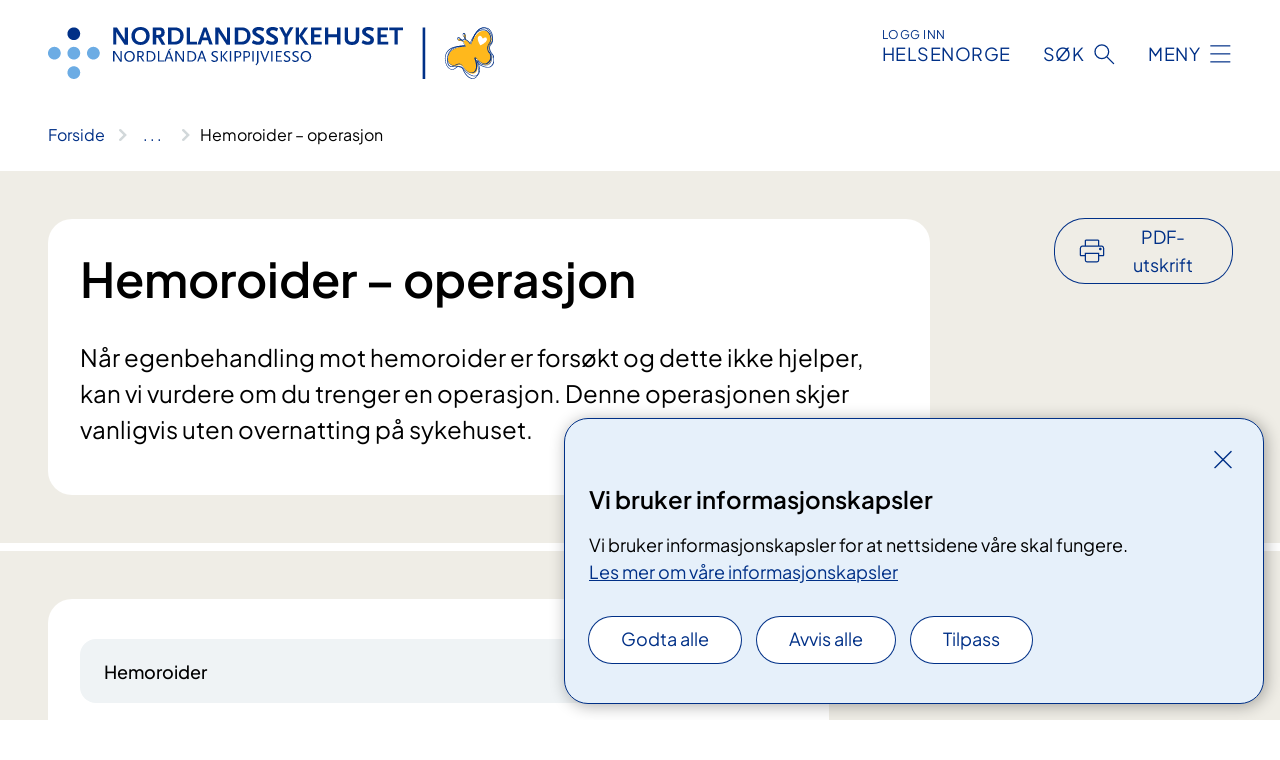

--- FILE ---
content_type: text/html; charset=utf-8
request_url: https://www.nordlandssykehuset.no/behandlinger/hemoroider-operasjon
body_size: 18360
content:


<!DOCTYPE html>

<html lang="nb">

<head>
    <meta name="viewport" content="width=device-width, initial-scale=1" />
    <meta name="format-detection" content="telephone=no" />
    <link href="/static/css/mainstyles.D7Hp8eqn.css" rel="stylesheet"></link>
    <link href="/static/css/components.DD6By0E_.css" rel="stylesheet"></link>
    <link rel="stylesheet" href="/FNSP.styles.css?v=f81adc5c18d68f283c5b8f323da36fa19757957d31440b228f6c420bdaa7cc42" />


<title>Hemoroider &#x2013; operasjon - Nordlandssykehuset HF</title>
  <meta name="description" content="N&#xE5;r egenbehandling mot hemoroider er fors&#xF8;kt og dette ikke hjelper, kan vi vurdere om du trenger en operasjon. Denne operasjonen skjer vanligvis uten overnatting p&#xE5; sykehuset." />


    <meta property="og:title" content="Hemoroider &#x2013; operasjon" />
    <meta property="twitter:title" content="Hemoroider &#x2013; operasjon" />
  <meta property="og:description" content="N&#xE5;r egenbehandling mot hemoroider er fors&#xF8;kt og dette ikke hjelper, kan vi vurdere om du trenger en operasjon. Denne operasjonen skjer vanligvis uten overnatting p&#xE5; sykehuset." />
  <meta property="twitter:description" content="N&#xE5;r egenbehandling mot hemoroider er fors&#xF8;kt og dette ikke hjelper, kan vi vurdere om du trenger en operasjon. Denne operasjonen skjer vanligvis uten overnatting p&#xE5; sykehuset." />
  <meta name="twitter:card" content="summary_large_image" />
  <meta property="og:image" content="https://www.nordlandssykehuset.no/4af97f/contentassets/652b52b081134358b32f3692bd52321a/logosome.jpg?width=1200&height=628&quality=80" />
  <meta property="twitter:image" content="https://www.nordlandssykehuset.no/4af97f/contentassets/652b52b081134358b32f3692bd52321a/logosome.jpg?width=1200&height=628&quality=80" />
  <meta property="og:image:secure_url" content="https://www.nordlandssykehuset.no/4af97f/contentassets/652b52b081134358b32f3692bd52321a/logosome.jpg?width=1200&height=628&quality=80" />
  <meta property="og:image:alt" content="Tekst" />
  <meta property="twitter:image:alt" content="Tekst" />
                <link rel="icon" href="/4a6558/globalassets/system/favicon-nordlandssykehuset.svg">


<div id="matomo-tracking-props" data-baseUrl="https://app-fnsp-matomo-analytics-prod.azurewebsites.net/" data-siteId="43"></div>
    <script>
        FNSP = {};
        FNSP.API = "https://www.nordlandssykehuset.no";
        FNSP.IsPrint = false;
        FNSP.CurrentSite = {Name: "Nordlandssykehuset", Id: "45d45d4d-bcfb-4795-8722-a4f45f8519f8", StartPage: "444850" }
        FNSP.SingleKey = "FOssxJD0F5jW1TW3VRuqxRkuLlAulQIpUCXRESLCOaCvrZEt";
        FNSP.FindEnabled = true;
        FNSP.StoredQuery = false;
    </script>
    <script>
!function(T,l,y){var S=T.location,k="script",D="instrumentationKey",C="ingestionendpoint",I="disableExceptionTracking",E="ai.device.",b="toLowerCase",w="crossOrigin",N="POST",e="appInsightsSDK",t=y.name||"appInsights";(y.name||T[e])&&(T[e]=t);var n=T[t]||function(d){var g=!1,f=!1,m={initialize:!0,queue:[],sv:"5",version:2,config:d};function v(e,t){var n={},a="Browser";return n[E+"id"]=a[b](),n[E+"type"]=a,n["ai.operation.name"]=S&&S.pathname||"_unknown_",n["ai.internal.sdkVersion"]="javascript:snippet_"+(m.sv||m.version),{time:function(){var e=new Date;function t(e){var t=""+e;return 1===t.length&&(t="0"+t),t}return e.getUTCFullYear()+"-"+t(1+e.getUTCMonth())+"-"+t(e.getUTCDate())+"T"+t(e.getUTCHours())+":"+t(e.getUTCMinutes())+":"+t(e.getUTCSeconds())+"."+((e.getUTCMilliseconds()/1e3).toFixed(3)+"").slice(2,5)+"Z"}(),iKey:e,name:"Microsoft.ApplicationInsights."+e.replace(/-/g,"")+"."+t,sampleRate:100,tags:n,data:{baseData:{ver:2}}}}var h=d.url||y.src;if(h){function a(e){var t,n,a,i,r,o,s,c,u,p,l;g=!0,m.queue=[],f||(f=!0,t=h,s=function(){var e={},t=d.connectionString;if(t)for(var n=t.split(";"),a=0;a<n.length;a++){var i=n[a].split("=");2===i.length&&(e[i[0][b]()]=i[1])}if(!e[C]){var r=e.endpointsuffix,o=r?e.location:null;e[C]="https://"+(o?o+".":"")+"dc."+(r||"services.visualstudio.com")}return e}(),c=s[D]||d[D]||"",u=s[C],p=u?u+"/v2/track":d.endpointUrl,(l=[]).push((n="SDK LOAD Failure: Failed to load Application Insights SDK script (See stack for details)",a=t,i=p,(o=(r=v(c,"Exception")).data).baseType="ExceptionData",o.baseData.exceptions=[{typeName:"SDKLoadFailed",message:n.replace(/\./g,"-"),hasFullStack:!1,stack:n+"\nSnippet failed to load ["+a+"] -- Telemetry is disabled\nHelp Link: https://go.microsoft.com/fwlink/?linkid=2128109\nHost: "+(S&&S.pathname||"_unknown_")+"\nEndpoint: "+i,parsedStack:[]}],r)),l.push(function(e,t,n,a){var i=v(c,"Message"),r=i.data;r.baseType="MessageData";var o=r.baseData;return o.message='AI (Internal): 99 message:"'+("SDK LOAD Failure: Failed to load Application Insights SDK script (See stack for details) ("+n+")").replace(/\"/g,"")+'"',o.properties={endpoint:a},i}(0,0,t,p)),function(e,t){if(JSON){var n=T.fetch;if(n&&!y.useXhr)n(t,{method:N,body:JSON.stringify(e),mode:"cors"});else if(XMLHttpRequest){var a=new XMLHttpRequest;a.open(N,t),a.setRequestHeader("Content-type","application/json"),a.send(JSON.stringify(e))}}}(l,p))}function i(e,t){f||setTimeout(function(){!t&&m.core||a()},500)}var e=function(){var n=l.createElement(k);n.src=h;var e=y[w];return!e&&""!==e||"undefined"==n[w]||(n[w]=e),n.onload=i,n.onerror=a,n.onreadystatechange=function(e,t){"loaded"!==n.readyState&&"complete"!==n.readyState||i(0,t)},n}();y.ld<0?l.getElementsByTagName("head")[0].appendChild(e):setTimeout(function(){l.getElementsByTagName(k)[0].parentNode.appendChild(e)},y.ld||0)}try{m.cookie=l.cookie}catch(p){}function t(e){for(;e.length;)!function(t){m[t]=function(){var e=arguments;g||m.queue.push(function(){m[t].apply(m,e)})}}(e.pop())}var n="track",r="TrackPage",o="TrackEvent";t([n+"Event",n+"PageView",n+"Exception",n+"Trace",n+"DependencyData",n+"Metric",n+"PageViewPerformance","start"+r,"stop"+r,"start"+o,"stop"+o,"addTelemetryInitializer","setAuthenticatedUserContext","clearAuthenticatedUserContext","flush"]),m.SeverityLevel={Verbose:0,Information:1,Warning:2,Error:3,Critical:4};var s=(d.extensionConfig||{}).ApplicationInsightsAnalytics||{};if(!0!==d[I]&&!0!==s[I]){var c="onerror";t(["_"+c]);var u=T[c];T[c]=function(e,t,n,a,i){var r=u&&u(e,t,n,a,i);return!0!==r&&m["_"+c]({message:e,url:t,lineNumber:n,columnNumber:a,error:i}),r},d.autoExceptionInstrumented=!0}return m}(y.cfg);function a(){y.onInit&&y.onInit(n)}(T[t]=n).queue&&0===n.queue.length?(n.queue.push(a),n.trackPageView({})):a()}(window,document,{src: "https://js.monitor.azure.com/scripts/b/ai.2.gbl.min.js", crossOrigin: "anonymous", cfg: {instrumentationKey: 'fe8cae6d-aa1c-4609-89b8-088240892f8a', disableCookiesUsage: true }});
</script>

    <script src="/fnspLocalization/deep-merge.js"></script><script src="/fnspLocalization/SharedResources?lang=nb"></script>
    <script src="/fnspLocalization/DocumentListResources?lang=nb"></script>
    <script src="/fnspLocalization/EventResources?lang=nb"></script>
    <script src="/fnspLocalization/DateResources?lang=nb"></script>
    <script src="/fnspLocalization/ClinicalTrialResources?lang=nb"></script>
</head>

<body class="ui-public">
    
    
<div reactComponentId='CookieConsentComponent-699fa95e-bc03-415c-9adb-95ea639b3a28' data-json='{"model":{"title":"Vi bruker informasjonskapsler","description":"Vi bruker informasjonskapsler for at nettsidene v\u00E5re skal fungere.","analyticsTitle":"Trafikkanalyse og statistikk","analyticsDescription":"Ved \u00E5 godta disse informasjonskapslene, samtykker du til anonym registrering av statistikk som brukes til \u00E5 forbedre nettstedets innhold og brukeropplevelse.","thirdPartyTitle":"Informasjons\u0026shy;kapsler fra tredjeparter","thirdPartyDescription":"Noen av nettsidene v\u00E5re kan vise innebygget innhold fra andre nettsteder, som for eksempel videoer. Disse eksterne innholdsleverand\u00F8rene bruker egne informasjonskapsler for \u00E5 kunne vise innholdet.","thirdPartyCookieNotAvailable":null,"requiredTitle":"N\u00F8dvendige informasjons\u0026shy;kapsler","requiredDescription":"Disse informasjonskapslene h\u00E5ndterer rent tekniske funksjoner p\u00E5 nettstedet og er n\u00F8dvendige for at nettsidene v\u00E5re skal fungere.","surveyTitle":"Sp\u00F8rre\u0026shy;unders\u00F8kelser","surveyDescription":"Ved \u00E5 godta disse informasjonskapslene, samtykker du til anonym lagring av hva du svarer p\u00E5 sp\u00F8rsm\u00E5let om deltakelse.","acceptAllText":"Godta alle","acceptSelectedText":"Godta valgte","acceptNecessaryText":"Godta kun n\u00F8dvendige","rejectAllText":"Avvis alle","readMoreAbout":"Les mer om","manageCookiesText":"Administrere informasjonskapsler","withdrawCookiesDescription":"Du kan endre samtykket n\u00E5r som helst ved \u00E5 velge \u0022Administrere informasjonskapsler\u0022 nederst p\u00E5 siden. ","customizeText":"Tilpass","saveText":"Lagre","closeText":"Lukk","cancelText":"Avbryt","cookiePageLink":{"href":"/om-nettstedet/informasjonskapsler/","text":"Les mer om v\u00E5re informasjonskapsler","target":"_blank","isExternal":false,"sameSite":true},"consentDisabled":false,"activeButDisabled":false,"initialPopupDisabled":false,"cookieConsentVariables":{"consent_enabled":true,"consent_active_but_disabled":false,"popup_disabled":false,"force_map_manage_cookies_button":true,"refresh_with_querystring":false,"use_local_cookie_if_not_equal":false}}}'></div>
<script type="module" src="/static/js/CookieConsentComponent.D31auazJ.js"></script>
    
    <a href="#main" class="skiplink">
        Hopp til innhold
    </a>
    



<header>
    <div reactComponentId='HeaderComponent-9f50085b-91f6-4a3e-9339-98d9dc3292ad' data-json='{"headerDTO":{"menu":{"menuButtonText":"Meny","menuItems":[{"title":"Behandling","links":[{"href":"/behandlinger/","text":"Behandlinger fra A til \u00C5","target":null,"isExternal":false,"sameSite":true},{"href":"/om-oss/barn-og-unge-i-familien/","text":"Barn som p\u00E5r\u00F8rende","target":null,"isExternal":false,"sameSite":true},{"href":"/om-oss/barn-pa-sykehus/","text":"Barn p\u00E5 sykehus","target":null,"isExternal":false,"sameSite":true},{"href":"/om-oss/ungdomsradet/ungdom-i-sykehuset/","text":"Ungdom i sykehuset","target":null,"isExternal":false,"sameSite":true},{"href":"/behandlinger/kurs-og-opplering-for-pasient-og-parorende/","text":"Kurs for pasienter og p\u00E5r\u00F8rende","target":null,"isExternal":false,"sameSite":true},{"href":"/om-oss/forlopskoordinatorer-pakkeforlop-i-nordlandssykehuset/","text":"Forl\u00F8pskoordinatorer","target":null,"isExternal":false,"sameSite":true},{"href":"/om-oss/helsetjenester-pa-nett/","text":"V\u00E5re digitale pasienttjenester","target":null,"isExternal":false,"sameSite":true},{"href":"/forskning-og-innovasjon/laboratorietjenester/blodbanken/","text":"Bli blodgiver","target":null,"isExternal":false,"sameSite":true},{"href":"/samvalg/","text":"Samvalg","target":null,"isExternal":false,"sameSite":true}],"showCookieButtonAt":-1},{"title":"Avdelinger","links":[{"href":"/avdelinger/","text":"Avdelinger fra A til \u00C5","target":null,"isExternal":false,"sameSite":true},{"href":"/steder/lofoten-gravdal/","text":"Lofoten","target":null,"isExternal":false,"sameSite":true},{"href":"/steder/vesteralen/","text":"Vester\u00E5len","target":null,"isExternal":false,"sameSite":true},{"href":"/steder/bodo-sentrum/","text":"Bod\u00F8","target":null,"isExternal":false,"sameSite":true},{"href":"/steder/bodo-ronvik/","text":"Psykisk helse- og rusklinikken, R\u00F8nvik","target":null,"isExternal":false,"sameSite":true},{"href":"/avdelinger/medisinsk-klinikk/avdeling-for-kreft-og-lindrende-behandling/vardesenteret/","text":"Vardesenteret","target":null,"isExternal":false,"sameSite":true},{"href":"/om-oss/pasient-og-parorendetorget/","text":"Pasient- og p\u00E5r\u00F8rendetorget","target":null,"isExternal":false,"sameSite":true},{"href":"/avdelinger/medisinsk-klinikk/avdeling-for-habilitering-og-rehabilitering/prest/","text":"Preste- og samtaletjenesten","target":null,"isExternal":false,"sameSite":true},{"href":"/forskning-og-innovasjon/laboratorietjenester/","text":"Laboratorietjenester","target":null,"isExternal":false,"sameSite":true}],"showCookieButtonAt":-1},{"title":"Fag og forskning","links":[{"href":"/forskning-og-innovasjon/","text":"Alt om fag og forskning","target":null,"isExternal":false,"sameSite":true},{"href":"/forskning-og-innovasjon/utdanning-og-kompetanseutvikling/","text":"Utdanning og kompetanse","target":null,"isExternal":false,"sameSite":true},{"href":"/forskning-og-innovasjon/forskning/","text":"Forskning og innovasjon","target":null,"isExternal":false,"sameSite":true},{"href":"/forskning-og-innovasjon/utdanning-og-kompetanseutvikling/leger-i-spesialisering/","text":"Leger i spesialisering (LIS)","target":null,"isExternal":false,"sameSite":true},{"href":"/forskning-og-innovasjon/utdanning-og-kompetanseutvikling/lerlingetjenesten/","text":"L\u00E6rling i Nordlandssykehuset","target":null,"isExternal":false,"sameSite":true},{"href":"/forskning-og-innovasjon/fastlegenytt/","text":"Fastlegenytt","target":null,"isExternal":false,"sameSite":true},{"href":"/forskning-og-innovasjon/kvalitetsregistre/","text":"Kvalitetsregistre","target":null,"isExternal":false,"sameSite":true},{"href":"/forskning-og-innovasjon/seksjon-for-pasientsikkerhet/","text":"Pasientsikkerhet","target":null,"isExternal":false,"sameSite":true},{"href":"/kliniske-studier/","text":"Kliniske studier","target":null,"isExternal":false,"sameSite":true}],"showCookieButtonAt":-1},{"title":"Om Nordlandssykehuset","links":[{"href":"/om-oss/","text":"Alt om oss","target":null,"isExternal":false,"sameSite":true},{"href":"/om-oss/jobb-nordlandssykehuset/","text":"Jobb i Nordlandssykehuset","target":null,"isExternal":false,"sameSite":true},{"href":"/om-oss/livet-i-nordlandssykehuset/","text":"Livet i Nordlandssykehuset","target":null,"isExternal":false,"sameSite":true},{"href":"/om-oss/styret-i-nordlandssykehuset/","text":"Styret og styrem\u00F8ter","target":null,"isExternal":false,"sameSite":true},{"href":"/samhandling/","text":"Samhandling","target":null,"isExternal":false,"sameSite":true},{"href":"/om-oss/brukerutvalget/","text":"Brukerutvalget","target":null,"isExternal":false,"sameSite":true},{"href":"/om-oss/ungdomsradet/","text":"Ungdomsr\u00E5det","target":null,"isExternal":false,"sameSite":true},{"href":"/om-oss/strategisk-utviklingsplan-2022-2038/","text":"Strategisk utviklingsplan","target":null,"isExternal":false,"sameSite":true},{"href":"/arrangementer/","text":"Arrangementer","target":null,"isExternal":false,"sameSite":true},{"href":"/om-oss/kontaktinformasjon/","text":"Kontakt oss","target":null,"isExternal":false,"sameSite":true},{"href":"/om-oss/offentlig-postjournal/","text":"Offentlig postjournal","target":null,"isExternal":false,"sameSite":true}],"showCookieButtonAt":-1}],"headerItemsBottom":[{"href":"/om-oss/for-ansatte-i-nordlandssykehuset/","text":"For ansatte i Nordlandssykehuset","target":null,"isExternal":false,"sameSite":true},{"href":"/om-oss/information-to-patients-and-visitors/","text":"English","target":null,"isExternal":false,"sameSite":true},{"href":"/om-oss/om-nordlandssykehuset-samisk/","text":"Samisk","target":null,"isExternal":false,"sameSite":true}],"mainMenuAria":"Hovedmeny"},"search":{"searchButtonText":"S\u00F8k","searchHeadingText":"S\u00F8k","searchPlaceholderText":"S\u00F8k i alt innhold","searchPage":"/sok/","useAutocomplete":true,"autocompleteLanguage":"no","subSiteStartpageGuid":null},"showHeaderSearch":true,"logo":{"startPageUrl":"/","logoUrl":"/495e93/globalassets/system/logo-nordlandssykehuset.svg","alternativeText":"G\u00E5 til forsiden nordlandssykehuset.no"},"logoNegative":{"startPageUrl":"/","logoUrl":"/495d37/globalassets/system/logo-nordlandssykehuset-neg.svg","alternativeText":"G\u00E5 til forsiden nordlandssykehuset.no"},"login":{"title":"HELSENORGE","stikkTittel":"Logg inn","link":{"href":"https://tjenester.helsenorge.no/auth/signin","text":"Logg inn Helsenorge","target":null}},"skipLinkText":"Hopp til innhold","menuModalTitle":"Hovedmeny","searchModalTitle":"Hoveds\u00F8k","openMenuText":"\u00C5pne meny","closeMenuText":"Lukk","openSearchText":"\u00C5pne s\u00F8k","closeSearchText":"Lukk s\u00F8k","standardColumns":" col-12 col-md-10 col-lg-8 col-xl-7 offset-md-1 offset-lg-2","headerMenuAria":"Toppmeny","disableDefaultHeader":false}}'></div>
<script type="module" src="/static/js/HeaderComponent.GYjjgvWK.js"></script>

</header>    
    <main class="main" id="main">
        <div class="medical-page medical-page--condition">
            <div class="">
                <div class="container nav-container">
                        <div class="breadcrumbs-language-nav has-breadcrumb">


<div reactComponentId='BreadcrumbComponent-f1406af8-a1f7-470a-897c-ae96cd65c1a3' data-json='{"model":[{"text":"Forside","href":"/","showLink":true},{"text":"Behandlinger","href":"/behandlinger/","showLink":true},{"text":"Hemoroider \u2013 operasjon","href":"/behandlinger/hemoroider-operasjon/","showLink":false}]}'></div>
<script type="module" src="/static/js/BreadcrumbComponent.D-xh09s5.js"></script>
                        </div>
                    
                </div>
            </div>
            
            

<div aria-labelledby="sidetittel">
        <div class="medical-page__content-container bg-beige">
            <div class="container">
                <div class="row">
                    <div class="col-12 col-lg-9">
                        <div class="medical-page__content">
                            
<h1 id="sidetittel">Hemoroider &#x2013; operasjon</h1>
                            <p class="ingress">N&#xE5;r egenbehandling mot hemoroider er fors&#xF8;kt og dette ikke hjelper, kan vi vurdere om du trenger en operasjon. Denne operasjonen skjer vanligvis uten overnatting p&#xE5; sykehuset.</p>

                        </div>
                    </div>
                        <div class="d-none d-lg-block col-lg-2 offset-lg-1">
                            
<div reactComponentId='PrintComponent-76266062-99ba-43fe-b6bd-815983a3f4f8' data-json='{"filename":"hemoroider--operasjon","contentId":447198,"language":"nb","buttonAtTop":true,"showPropertiesSelection":false,"properties":[{"name":"CustomFrontpage","label":"Eget forsideark med tittel og ingress","show":true},{"name":"PreparationMedicalPage","label":"F\u00F8r / utredning","show":true},{"name":"HowPerformedMedicalPages-under","label":"Under / behandling","show":true},{"name":"FollowUpMedicalPage","label":"Etter / oppf\u00F8lging","show":true},{"name":"TreatmentLocation-dagkirurgi-og-kirurgisk-mottak-bodo","label":"Dagkirurgi og kirurgisk mottak, Bod\u00F8","show":true},{"name":"TreatmentLocation-kirurgiskmedisinsk-poliklinikk-lofoten","label":"Kirurgisk/medisinsk poliklinikk, Lofoten","show":true},{"name":"TreatmentLocation-kirurgisk-poliklinikk-vesteralen","label":"Kirurgisk poliklinikk, Vester\u00E5len","show":true}]}'></div>
<script type="module" src="/static/js/PrintComponent.kEgYpnwc.js"></script>

                        </div>
                </div>
            </div>
        </div>
    <div class="medical-page__content-container bg-beige">
        <div class="container">
                <div class="row medical-content-row">
                    <div class="col-12 col-lg-7 col-xl-8">
                        <div class="medical-page__content medical-page__content--noborders">





    <a class="common-content-link__item common-content-link__item--single" href="/behandlinger/hemoroider/">
        <div class="common-content-link__item--heading"> Hemoroider</div>
    </a>

<p>Vi skiller mellom indre og ytre hemoroider. Det er de indre som oftest blør, og de kan sige nedover analkanalen i ulik grad (grad 1–4). Dersom du ikke opplever bedring av egenbehandling med salver, stikkpiller og sunne toalettvaner, kan fastlege henvise deg til spesialist.</p>
<p>Vi forsøker oftest strikkbehandling først. Dersom ikke dette hjelper, kan du bli henvist til operasjon. Det finnes to hovedoperasjoner. Hvilken som er best for deg vil du og spesialisten vurdere sammen etter den kliniske undersøkelsen.</p>


    <div class="text-block">
        


<h3>​Samvalg</h3><p>Når du har blitt syk eller har et helseproblem, finnes det ofte flere ulike muligheter for både undersøkelser og behandling. 
   <a href="https&#58;//helsenorge.no/samvalg">Her finner du ​verktøy som kan hjelpe deg til å ta valget</a>.</p>
    </div>

<h2>Konvensjonell hemoroidektomi, eller Milligan-Morgan</h2>
<p>Er gullstandard operasjonsmetode for større, indre hemoroider som siger ut mot endetarmsåpning. Det er også metoden som foretrekkes for ytre hemoroider.</p>                            


                        </div>
                    </div>
                    <div class="col-12 col-lg-5 col-xl-4 right-align-content-lg">
                    </div>
                 </div>
            <div class="row medical-content-row">
                <div class="col-12 col-lg-7 col-xl-8">
                        <div class="medical-page__content medical-page__content--step">
                            
<section class="medical-content moveable">
    <div class="d-print-flex d-none d-md-flex flex-column">
        <div class="medical-content__header">
            <div class="medical-content__icon info" aria-hidden="true">
                <div class="material-icon material-icon--large info bg-purple"></div>
            </div>
            <h2 class="medical-content__title">F&#xF8;r</h2>
        </div>
        <div class="medical-content__text" data-content="desktop"></div>
    </div>
    <div class="d-print-none d-flex d-md-none">
        <div class="expandable medical-content__expandable" data-id="for" data-location-hash="true">
            <h2 class="medical-content__expander-heading">
                <button aria-expanded="false"
                        type="button"
                        class="medical-content__expander-button expandable__button btn-showmore btn-showmore--noarrow"
                        data-close="Lukk"
                        data-show="Vis mer"
                        data-bs-toggle="collapse">
            <div class="medical-content__icon info" aria-hidden="true">
                <div class="material-icon material-icon--large info bg-purple"></div>
            </div>
                        <div class="medical-content__expander-text">
                            <div class="medical-content__expander-title">
                                F&#xF8;r
                            </div>
                            <div class="inner-text">
                                Vis mer
                            </div>
                        </div>
                </button>
            </h2>
            <div class="expandable__content collapse" data-content="mobile">
        <div class="content">
                <div class="medical-content__description">


<p>Du må tømme tarmen før operasjonen ved hjelp av miniklyster. Følg anvisninger i innkallingen fra sykehuset.</p>


    <div class="text-block">
        


<h3>Faste</h3>
<p>​Før operasjonen/undersøkelsen må du faste. Hvis du ikke møter fastende, kan det hende vi må avlyse/utsette timen.</p>
<p>De siste 6 timene før operasjon/undersøkelse skal du ikke spise mat eller drikke melk/melkeprodukter. De siste 2 timene skal du unngå drops og tyggegummi, snus og røyk, fordi dette kan øke mageinnhold og magesyre. Frem til 2 timer før kan du drikke klare væsker: Vann, saft, juice uten fruktkjøtt, brus, te og kaffe uten melk. Du kan svelge medisiner med et lite glass vann inntil 1 time før. Du kan pusse tenner og skylle munnen når som helst.</p>
<ul>
<li>Mat og melk/melkeprodukter: Stoppes 6 timer før</li>
<li>Klare væsker, drops og tyggegummi, snus og røyk: Stoppes 2 timer før</li>
</ul>
<p>Hvis du likevel har spist eller drukket utenom de tidene som står her må personalet få vite det.</p>
<p>Før enkelte inngrep skal du drikke en bestemt mengde næringsdrikk. Hvis andre regler gjelder for deg, vil du få beskjed om dette.</p>
    </div>
</div>
        </div>
            </div>
        </div>
    </div>
</section>


                        </div>
                                <div class="medical-page__content medical-page__content--step">
                                    
<section class="medical-content moveable">
    <div class="d-print-flex d-none d-md-flex flex-column">
        <div class="medical-content__header">
            <div class="medical-content__icon handshake" aria-hidden="true">
                <div class="material-icon material-icon--large handshake bg-forest"></div>
            </div>
            <h2 class="medical-content__title">Under</h2>
        </div>
        <div class="medical-content__text" data-content="desktop"></div>
    </div>
    <div class="d-print-none d-flex d-md-none">
        <div class="expandable medical-content__expandable" data-id="under" data-location-hash="true">
            <h2 class="medical-content__expander-heading">
                <button aria-expanded="false"
                        type="button"
                        class="medical-content__expander-button expandable__button btn-showmore btn-showmore--noarrow"
                        data-close="Lukk"
                        data-show="Vis mer"
                        data-bs-toggle="collapse">
            <div class="medical-content__icon handshake" aria-hidden="true">
                <div class="material-icon material-icon--large handshake bg-forest"></div>
            </div>
                        <div class="medical-content__expander-text">
                            <div class="medical-content__expander-title">
                                Under
                            </div>
                            <div class="inner-text">
                                Vis mer
                            </div>
                        </div>
                </button>
            </h2>
            <div class="expandable__content collapse" data-content="mobile">
        <div class="content">
                <div class="medical-content__description">


<p>Du får oftest narkose eller ryggbedøvelse (spinalbedøvelse). Hvis det kun er én hemoroide som skal fjernes, kan det gjøres med lokalbedøvelse.</p>
<p>Vi fjerner hemoroide med overliggende hud, og syr sting ved basis av hemoroiden. Inntil tre større hemoroider kan fjernes i én seanse. Såret rundt endetarmen blir som et kløverblad i form.</p></div>
        </div>
            </div>
        </div>
    </div>
</section>


                                </div>

                            <div class="medical-page__content medical-page__content--step">
                                
<section class="medical-content moveable">
    <div class="d-print-flex d-none d-md-flex flex-column">
        <div class="medical-content__header">
            <div class="medical-content__icon checklist" aria-hidden="true">
                <div class="material-icon material-icon--large checklist bg-terracotta"></div>
            </div>
            <h2 class="medical-content__title">Etter</h2>
        </div>
        <div class="medical-content__text" data-content="desktop"></div>
    </div>
    <div class="d-print-none d-flex d-md-none">
        <div class="expandable medical-content__expandable" data-id="etter" data-location-hash="true">
            <h2 class="medical-content__expander-heading">
                <button aria-expanded="false"
                        type="button"
                        class="medical-content__expander-button expandable__button btn-showmore btn-showmore--noarrow"
                        data-close="Lukk"
                        data-show="Vis mer"
                        data-bs-toggle="collapse">
            <div class="medical-content__icon checklist" aria-hidden="true">
                <div class="material-icon material-icon--large checklist bg-terracotta"></div>
            </div>
                        <div class="medical-content__expander-text">
                            <div class="medical-content__expander-title">
                                Etter
                            </div>
                            <div class="inner-text">
                                Vis mer
                            </div>
                        </div>
                </button>
            </h2>
            <div class="expandable__content collapse" data-content="mobile">
        <div class="content">
                <div class="medical-content__description">


<p>Smerter er vanlig etter operasjonen. Du får med deg resept på smertestillende tabletter. Du blir observert noen timer etter narkosen. Du får mat og drikke. Vi sjekker også om du har tisset etter operasjonen, før du kan reise hjem. Du vil få tilbud om sykemelding.</p>
<p>Tilhelingstiden er ofte flere uker.</p>
<p>Det er vanligvis ikke behov for spesiell kontroll på sykehuset. Hvis flere og store hemoroider er operert, kan det være behov for å gjenta prosedyren etter en tid. Dine plager etter første operasjon er avgjørende for om nytt inngrep er nødvendig.</p>
<p>Smerter ved avføring er vanlig etter operasjonen. Du må regne med å bruke smertestillende tabletter i flere dager. Etter hver avføring anbefales bruk av hånddusj for rengjøring. Tørk forsiktig med myk klut/håndkle.</p></div>
        </div>
            </div>
        </div>
    </div>
</section>


                            </div>
                            <div class="medical-page__content medical-page__content--adverse-outcome">
                                <h2 class="adverse-outcome">V&#xE6;r oppmerksom</h2>
                                


<p>Etter operasjonen er det viktig å unngå forstoppelse. Bruk av et lett avføringsmiddel, for eksempel Visiblin, Movikol eller Parafin, er nødvendig til avføringen er kommet greit i gang uten behov for å trykke. Det er normalt med litt friskt blod i forbindelse med avføring de første dagene.</p>
<p>Det er liten risiko for komplikasjoner, men alvorlig blødning kan forekomme, spesielt hos pasienter som bruker blodfortynnende medisiner. Ta kontakt med sykehuset ved feber, frysninger eller dersom blødningen ikke stopper.</p>
                            </div>
                </div>

            </div>
        </div>
    </div>
                <div class="medical-page__content-container bg-cloud">
                    <div class="container">
                        <h2 class="medical-page__contact-title">Kontakt</h2>
                        <ul class="medical-page__treatmentlocation-list">
                                    <li>
                                        


<div class="treatmentlocation expander expander--practical expander--on-bg expander--location" data-id="dagkirurgi-og-kirurgisk-mottak-bodo">
        <h2 class="treatmentlocation__title expander__title">
            <button aria-expanded="false" type="button" data-bs-toggle="collapse" class="expander__button">
        <div class="treatmentlocation__title-container">
            <div class="treatmentlocation__title-wrapper">
                    <span class="treatmentlocation__subtitle">Bod&#xF8;, sentrum</span>
                <span class="treatmentlocation__title-main">Dagkirurgi og kirurgisk mottak, Bod&#xF8;</span>
            </div>

                <div class="treatmentlocation__title-wrapper treatmentlocation__title-wrapper--right d-none d-lg-block">
                    <span class="treatmentlocation__subtitle">Ventetid: 16 - 50 uker</span>
                </div>
        </div>
            </button>
        </h2>
    
        <div class="treatmentlocation__content expander__content-wrapper collapse">
                <p class="d-lg-none">Ventetid: 16 - 50 uker</p>
                <a class="treatmentlocation__departmentlink anchorlink" href="/avdelinger/kirurgisk-klinikk/dagkirurgi-og-kirurgisk-mottak-bodo/">Kontakt Dagkirurgi og kirurgisk mottak, Bod&#xF8;</a>
            <div class="treatmentlocation__contact">
            </div>

            <div class="treatmentlocation__find-it department-page__find-it-info--card-container">
                    <div class="department-page__find-it-info--card treatmentlocation__contact-card col-12 col-lg-6 col-xl-4">
                        <div class="department-page__find-it-info--get-there">
                                <h3>Oppm&#xF8;tested</h3>



<p>Vi holder til i 2. etasje i K-fløya.</p>                        </div>
                    </div>
                        <div class="department-page__find-it-info--card treatmentlocation__contact-card col-12 col-lg-6 col-xl-4">
                            



<div class="location-page-partial">
    


<picture><source srcset="/4aa42e/contentassets/bf8207c04dd14b3b892313749b967f44/fasade-inngangsparti-bodo-sentrum-1.jpg?format=webp&width=512&height=293&quality=80 512w" sizes="512px" type="image/webp"/><source srcset="/4aa42e/contentassets/bf8207c04dd14b3b892313749b967f44/fasade-inngangsparti-bodo-sentrum-1.jpg?width=512&height=293&quality=80 512w" sizes="512px" /><img alt="En bygning med et skilt p&#229; forsiden" src="/4aa42e/contentassets/bf8207c04dd14b3b892313749b967f44/fasade-inngangsparti-bodo-sentrum-1.jpg?format=webp&width=512&height=293&quality=80" loading="lazy" decoding="async" /></picture>
    <div class="location-page-partial__info">
        <div class="location-page-partial__content">
            <h3 class="location-page-partial__title">Bod&#xF8;, sentrum</h3>
                <p>Parkveien 95</p>
                <p>8005 Bod&#xF8;</p>
        </div>
            <div class="location-page-partial__link-wrapper">
                <a class="location-page-partial__link" href="/steder/bodo-sentrum/">Finn frem</a>
            </div>
    </div>
</div>
                        </div>
            </div>
                <div class="treatmentlocation__transport" data-id-prefix="dagkirurgi-og-kirurgisk-mottak-bodo-">
                    <h3>Transport</h3>

<div class="expander" data-id="oversiktskart-og-parkering">
        <h4 class="expander__title">
        <button aria-expanded="false"
                data-bs-toggle="collapse"
                class="expander__button">
            Oversiktskart og parkering
        </button>
        </h4>
    <div class="expander__content-wrapper collapse">
        <div class="expander__content">
            


<p>Parkeringen i Bodø sentrum er avgiftsbelagt i disse tidsrommene: </p>
<ul>
<li>Mandag-fredag: kl. 08.00–17.00</li>
<li>Lørdag. kl. 08.00–15.00</li>
<li>Søndag: gratis</li>
</ul>
<p>Parkering kan også foretas med EasyPark-appen, kode 8149.</p>
<figure class="polaroid polaroid--cloud polaroid--no-border"><a href="/48eac3/siteassets/bilder/kart/nlsh_med_apotekinngang.jpg"><picture><source srcset="/4a9cdb/contentassets/6ef95adc5dd64742b22e094d111f44eb/kart_nordlandssykehuset_sentrum.jpg?format=webp&width=1240&height=827.08&quality=80 770w" sizes="770px" type="image/webp" /><source srcset="/4a9cdb/contentassets/6ef95adc5dd64742b22e094d111f44eb/kart_nordlandssykehuset_sentrum.jpg?width=1240&height=827.08&quality=80&format=webp 770w" sizes="770px" /><img alt="Kart over bygg og parkering" src="/4a9cdb/contentassets/6ef95adc5dd64742b22e094d111f44eb/kart_nordlandssykehuset_sentrum.jpg?width=1240&amp;height=827.08&amp;quality=80&amp;format=webp" loading="lazy" decoding="async" class="image polaroid__image polaroid__image--landscape" data-credit="" data-prefix="Foto" class="image polaroid__image polaroid__image--landscape" data-original-height="768" data-original-width="1240" data-height="827.08" data-width="1240" /></picture></a>

</figure>
<p> </p>
            
        </div>
    </div>
</div>

                </div>
                <div class="treatmentlocation__transport" data-id-prefix="dagkirurgi-og-kirurgisk-mottak-bodo-">
                    <h3>Ventetid</h3>

<div class="expander" data-id="nordlandssykehuset-somatikk-bodo">
        <h4 class="expander__title">
        <button aria-expanded="false"
                data-bs-toggle="collapse"
                class="expander__button">
            Ventetid: 16 - 50 uker
        </button>
        </h4>
    <div class="expander__content-wrapper collapse">
        <div class="expander__content">
            


<p>16 uker til dagbehandling (36 totalt)</p><p>20 uker til utredning</p><p>30 uker til innleggelse (50 totalt)</p>
                <div class="expander__cta">
                    
<a href="https://tjenester.helsenorge.no/velg-behandlingssted/behandlinger/ventetider-for?bid=40" target="_blank" title="Velg behandlingssted (helsenorge.no)">Velg behandlingssted (helsenorge.no)</a>
                </div>
            
        </div>
    </div>
</div>

                </div>
                <div class="treatmentlocation__practical" data-id-prefix="dagkirurgi-og-kirurgisk-mottak-bodo-">
                    <h3>Praktisk informasjon</h3>

<div class="expander" data-id="apotek">
        <h4 class="expander__title">
        <button aria-expanded="false"
                data-bs-toggle="collapse"
                class="expander__button">
            Apotek
        </button>
        </h4>
    <div class="expander__content-wrapper collapse">
        <div class="expander__content">
            


<div>Du finner Sykehusapoteket i fløy G, til venstre når du kommer inn hovedinngangen.</div>
<div> </div>
<div><a href="/avdelinger/sykehusapotek/">For oppdatert informasjon om åpningstider og telefontider se egen side </a></div>
            
        </div>
    </div>
</div>


<div class="expander" data-id="biblioteket">
        <h4 class="expander__title">
        <button aria-expanded="false"
                data-bs-toggle="collapse"
                class="expander__button">
            Biblioteket
        </button>
        </h4>
    <div class="expander__content-wrapper collapse">
        <div class="expander__content">
            


<div>Biblioteket har plassering i fløy H01, samlokalisert med Lærings- og mestringssenteret.<br /></div><div><br /></div><div><strong>Biblioteket er betjent mandag til torsdag kl. 10.00-14.00​.</strong><br /></div><div>&#160;</div><div>Hoveddelen av bibliotekfilialens samling er medisinsk faglitteratur om somatiske lidelser og pensumlitteratur for helsefaglige utdanninger. En egen samling med tilpasset litteratur beregnet på pasienter og pårørende finnes også. Det tilbys litteratursøk for ansatte/studenter, fjernlån fra andre bibliotek, lesesalsplasser og kunde-PC.</div><div>&#160;</div><div><strong>Kontaktinformasjon</strong>&#58;&#160;&#160;<a href="mailto&#58;somatikkbibliotek@nlsh.no">somatikkbibliotek@nlsh.no</a></div>
            
        </div>
    </div>
</div>


<div class="expander" data-id="bilde-video-og-lydopptak">
        <h4 class="expander__title">
        <button aria-expanded="false"
                data-bs-toggle="collapse"
                class="expander__button">
            Bilde, video og lydopptak
        </button>
        </h4>
    <div class="expander__content-wrapper collapse">
        <div class="expander__content">
            


<p>Vis hensyn når du tar bilder, filmer eller gjør lydopptak når du er på sykehuset eller ved et av våre behandlingssteder. ​Pasienter og pårørende som filmes eller fotograferes skal gi sitt samtykke. <strong><u>Det er ulovlig å spre bilder, lydopptak eller film av medpasienter og ansatte uten samtykke.</u> </strong> </p>
<div>Helsepersonell har taushetsplikt. Det betyr at de har plikt til å aktivt hindre at andre får kjennskap til opplysninger om pasienten de har ansvar for. Respekter derfor hvis de ber deg om å slutte å fotografere eller filme.  </div>
<p>PS! Hvis du ønsker å slette noe du har lagt ut på internett så kan du få hjelp til det på <a href="http://slettmeg.no/">slettmeg.no</a></p>
            
        </div>
    </div>
</div>


<div class="expander" data-id="dine-rettigheter">
        <h4 class="expander__title">
        <button aria-expanded="false"
                data-bs-toggle="collapse"
                class="expander__button">
            Dine rettigheter
        </button>
        </h4>
    <div class="expander__content-wrapper collapse">
        <div class="expander__content">
            


<p>​Som pasient har du mange rettigheter. Disse rettighetene er i hovedsak regulert av pasientrettighetsloven som skal sikre at pasienter og brukere får lik tilgang på helse- og omsorgtjenester  </p>
<p><a href="/rettigheter/">Les mer om pasientrettigheter</a></p>
            
        </div>
    </div>
</div>


<div class="expander" data-id="egenandel">
        <h4 class="expander__title">
        <button aria-expanded="false"
                data-bs-toggle="collapse"
                class="expander__button">
            Egenandel
        </button>
        </h4>
    <div class="expander__content-wrapper collapse">
        <div class="expander__content">
            


<p><a href="https&#58;//www.helsenorge.no/betaling-for-helsetjenester/betaling-pa-sykehus-og-poliklinikk">​Les mer om egenandeler på sykehus og poliklinikk på helsenorge.no&#160;</a><br /></p>
            
        </div>
    </div>
</div>


<div class="expander" data-id="frisor">
        <h4 class="expander__title">
        <button aria-expanded="false"
                data-bs-toggle="collapse"
                class="expander__button">
            Fris&#xF8;r
        </button>
        </h4>
    <div class="expander__content-wrapper collapse">
        <div class="expander__content">
            


<p>Nordlandssykehuset Bodø har egen frisør lokalisert i N-fløya, ikke langt fra Apoteket. Ta til venstre ved&#160;informasjonsskranken.<br /></p><div><strong>Åpningstider&#58;</strong><br /></div><div><ul><li>Mandag, onsdag, torsdag, fredag&#58; <span style="white-space:pre;">	</span>08&#58;00-16.00&#160;</li><li>Tirsdag&#58; 10&#58;00-18&#58;00&#160;<br /></li></ul></div>
            
        </div>
    </div>
</div>


<div class="expander" data-id="gaverdonasjoner">
        <h4 class="expander__title">
        <button aria-expanded="false"
                data-bs-toggle="collapse"
                class="expander__button">
            Gaver/donasjoner
        </button>
        </h4>
    <div class="expander__content-wrapper collapse">
        <div class="expander__content">
            


<p>Ønsker du å gi en gave eller donasjon til en klinikk eller avdeling? <a href="/om-oss/gaver-og-donasjoner/">Les mer om hvordan dette kan gjøres</a>​​​​<br /><br /></p>
            
        </div>
    </div>
</div>


<div class="expander" data-id="kantine-kafe-panorama">
        <h4 class="expander__title">
        <button aria-expanded="false"
                data-bs-toggle="collapse"
                class="expander__button">
            Kantine (Kaf&#xE9; Panorama)
        </button>
        </h4>
    <div class="expander__content-wrapper collapse">
        <div class="expander__content">
            


<p>Panorama kafè er i 9. etasje og tilbyr blant annet salatbar, baguetter, suppe, kaker og varm/kald drikke. Vi tør påstå at du finner byens beste lunsjutsikt her!</p>
<p><strong>Åpningstider:</strong></p>
<ul>
<li>Mandag-fredag: 08.30-17.00</li>
<li>Lørdag-søndag: stengt</li>
</ul>
<p><a href="/avdelinger/panorama-kafe/">For meny, se egen side</a></p>
            
        </div>
    </div>
</div>


<div class="expander" data-id="kiosk">
        <h4 class="expander__title">
        <button aria-expanded="false"
                data-bs-toggle="collapse"
                class="expander__button">
            Kiosk
        </button>
        </h4>
    <div class="expander__content-wrapper collapse">
        <div class="expander__content">
            


<p>Narvesen ligger i 1. etasje, til venstre når du kommer inn hovedinngangen.&#160;</p><p><strong>Åpningstider&#58;&#160;</strong></p><ul><li>Mandag-fredag&#58; 07.00-21.00<br /></li><li>Lørdag&#58; 09.00-20.00</li><li>Søndag&#58; 10.00-20.00</li></ul>
            
        </div>
    </div>
</div>


<div class="expander" data-id="preste--og-samtaletjenesten">
        <h4 class="expander__title">
        <button aria-expanded="false"
                data-bs-toggle="collapse"
                class="expander__button">
            Preste- og samtaletjenesten
        </button>
        </h4>
    <div class="expander__content-wrapper collapse">
        <div class="expander__content">
            


<p>Sykehusprestene er ordinerte prester i Den norske kirke og de har videreutdanning for det spesielle arbeidet i  helsesektoren. De er utdannet til å være samtalepartnere, og kan møte det enkelte menneske med støtte, veiledning eller sjelesorg, eller bare være til stede og dele stillheten. Samtalen vil alltid foregå på premissene til den som søker kontakt.</p>
<p><a href="/avdelinger/medisinsk-klinikk/avdeling-for-habilitering-og-rehabilitering/prest/">Les mer om preste- og samtaletjenesten</a></p>
            
        </div>
    </div>
</div>


<div class="expander" data-id="royking">
        <h4 class="expander__title">
        <button aria-expanded="false"
                data-bs-toggle="collapse"
                class="expander__button">
            R&#xF8;yking
        </button>
        </h4>
    <div class="expander__content-wrapper collapse">
        <div class="expander__content">
            


<p>​​Det er satt opp en røykebu på parkeringsplassen ved hovedinngangen. Ut over dette er det ikke tillatt å røyke på sykehusets område.<br /></p>
            
        </div>
    </div>
</div>


<div class="expander" data-id="selvinnsjekk-og-betaling">
        <h4 class="expander__title">
        <button aria-expanded="false"
                data-bs-toggle="collapse"
                class="expander__button">
            Selvinnsjekk og betaling
        </button>
        </h4>
    <div class="expander__content-wrapper collapse">
        <div class="expander__content">
            


<p>Det er ønskelig at du benytter selvinnsjekk ved poliklinisk time når du ankommer sykehuset. Det står innsjekksautomater ved hovedinngangen og ved enkelte steder i alle etasjene. </p>
<p>Her bruker du fødselsdato og etternavn for registrering.</p>
<h4>Betaling</h4>
<p>Du kan betale ved de samme innsjekkingsautomatene. Har du flere timeavtaler i løpet av samme dag, behøver du kun gå i automaten etter siste gjennomførte time. Vi vil da samle eventuelle beløp, slik at du kun behøver å betale en gang. Regn med noen ekstra minutter før oppgjøret blir klart i automaten.</p>
<p>Dersom du av ulike grunner ikke ønsker å betale på automaten, kan du henvende deg til vår ekspedisjon i 1. etasje. </p>
<div>
<div>Betalingsløsningen er foreløpig ikke tilgjengelig ved radiologiske besøk.<br /> <br />Har du behov for assistanse til selvinnsjekk eller betaling, ta kontakt med pasientvert eller personalet i ekspedisjonen så vil de kunne hjelpe deg. </div>
</div>
            
        </div>
    </div>
</div>


<div class="expander" data-id="tradlost-nettverk">
        <h4 class="expander__title">
        <button aria-expanded="false"
                data-bs-toggle="collapse"
                class="expander__button">
            Tr&#xE5;dl&#xF8;st nettverk
        </button>
        </h4>
    <div class="expander__content-wrapper collapse">
        <div class="expander__content">
            


<div>Vi har trådløst nett på alle våre&#160;lokasjoner.<br /></div><div><br /></div><div>Gjestenettet får man tilgang til via brukernavn og passord.&#160;For å få denne tilgangen trenger man et dagspass som pasienter kan få fra resepsjonen eller avdelingen man er innlagt på.&#160;<br /></div><br />
            
        </div>
    </div>
</div>


<div class="expander" data-id="zefyr-hotell-pasienthotell">
        <h4 class="expander__title">
        <button aria-expanded="false"
                data-bs-toggle="collapse"
                class="expander__button">
            Zefyr hotell, pasienthotell
        </button>
        </h4>
    <div class="expander__content-wrapper collapse">
        <div class="expander__content">
            


<p>Zefyr hotell er lokalisert ved sykehuset i sentrum og har inngang fra Biskop Kroghs gate 21. Det er også gjennomgang fra sykehuset via hovedinngangen i Parkveien. Hotellet er døgnåpent, og det er alltid noen som tar i mot deg i resepsjonen når du kommer.</p>
<p><span class="_Xbe kno-fv"><span class="_QUg"><strong>Telefon:</strong> </span><a class="phonenumber" href="tel:75500620">75 50 06 20</a></span></p>
<p><span class="_Xbe kno-fv"><strong>E-post:</strong> <a class="email-address" href="mailto:zefyr@norlandia.com">zefyr@norlandia.com</a></span></p>
<p><a href="/avdelinger/zefyr-hotell/">Les mer og se bilder fra Zefyr hotel</a></p>
<p><strong>Parkering: </strong>Hotellets gjester kan parkere på egne merkede parkeringsplasser under oppholdet. OBS! Husk å hente parkeringsbevis i resepsjonen. I tillegg finnes det godt med parkeringsplasser mot betaling på sykehusets parkeringsplass, og på kommunale plasser rundt hotellet.</p>
<p><strong>Om hotellet: </strong>Pasienter som bor på Zefyr må være friske nok til å klare seg selv. Det er avdelingen som har det medisinske ansvaret for behandlingen din ved sykehuset, som avgjør om du kan bo på hotellet, eller må være innlagt på avdelingen.</p>
<div>Alle rommene har minst to senger, eget bad, kjøleskap og TV på rommet. Trådløst internett er gratis for hotellets gjester. Frokost er inkludert i romprisen. Lunsj, middag og kveldsmat er til salgs i hotellets restaurant for de som ikke har alle måltider inkludert.
<p>Det finnes også et enklere mattilbud, samt kioskvarer, til salgs i hotellets resepsjon hele døgnet. Det er TV og trådløst internett på alle rom.</p>
<p>Pasienthotellet eies av Nordlandssykehuset HF og driftes av Norlandia. Resepsjonen er bemannet med en sykepleier døgnet rundt. Denne personen kan være behjelpelig med råd og informasjon.</p>
</div>
            
        </div>
    </div>
</div>

                </div>
        </div>
</div>

                                    </li>
                                    <li>
                                        


<div class="treatmentlocation expander expander--practical expander--on-bg expander--location" data-id="kirurgiskmedisinsk-poliklinikk-lofoten">
        <h2 class="treatmentlocation__title expander__title">
            <button aria-expanded="false" type="button" data-bs-toggle="collapse" class="expander__button">
        <div class="treatmentlocation__title-container">
            <div class="treatmentlocation__title-wrapper">
                    <span class="treatmentlocation__subtitle">Lofoten, Gravdal</span>
                <span class="treatmentlocation__title-main">Kirurgisk/medisinsk poliklinikk, Lofoten</span>
            </div>

        </div>
            </button>
        </h2>
    
        <div class="treatmentlocation__content expander__content-wrapper collapse">
                <a class="treatmentlocation__departmentlink anchorlink" href="/avdelinger/medisinsk-klinikk/kirurgiskmedisinsk-poliklinikk-lofoten/">Kontakt Kirurgisk/medisinsk poliklinikk, Lofoten</a>
            <div class="treatmentlocation__contact">
            </div>

            <div class="treatmentlocation__find-it department-page__find-it-info--card-container">
                    <div class="department-page__find-it-info--card treatmentlocation__contact-card col-12 col-lg-6 col-xl-4">
                        <div class="department-page__find-it-info--get-there">
                                <h3>Oppm&#xF8;tested</h3>



Alle pasienter som skal til oss melder seg&#160;i resepsjonen ved hovedinngangen og ledes derfra til rett oppmøtested.                        </div>
                    </div>
                        <div class="department-page__find-it-info--card treatmentlocation__contact-card col-12 col-lg-6 col-xl-4">
                            



<div class="location-page-partial">
    


<picture><source srcset="/4aa46a/contentassets/d277bc2a5f214194987e411787799486/dji_0023.jpg?format=webp&width=512&height=293&quality=80 512w" sizes="512px" type="image/webp"/><source srcset="/4aa46a/contentassets/d277bc2a5f214194987e411787799486/dji_0023.jpg?width=512&height=293&quality=80 512w" sizes="512px" /><img alt="En stor bygning med parkeringsplass" src="/4aa46a/contentassets/d277bc2a5f214194987e411787799486/dji_0023.jpg?format=webp&width=512&height=293&quality=80" loading="lazy" decoding="async" /></picture>
    <div class="location-page-partial__info">
        <div class="location-page-partial__content">
            <h3 class="location-page-partial__title">Lofoten, Gravdal</h3>
                <p>Sykehusbakken 23</p>
                <p>8372 Gravdal</p>
        </div>
            <div class="location-page-partial__link-wrapper">
                <a class="location-page-partial__link" href="/steder/lofoten-gravdal/">Finn frem</a>
            </div>
    </div>
</div>
                        </div>
            </div>
                <div class="treatmentlocation__transport" data-id-prefix="kirurgiskmedisinsk-poliklinikk-lofoten-">
                    <h3>Transport</h3>

<div class="expander" data-id="sykehuskart-lofoten">
        <h4 class="expander__title">
        <button aria-expanded="false"
                data-bs-toggle="collapse"
                class="expander__button">
            Sykehuskart, Lofoten
        </button>
        </h4>
    <div class="expander__content-wrapper collapse">
        <div class="expander__content">
            


<p> </p>
<figure class="polaroid polaroid--cloud polaroid--no-border"><picture><source srcset="/4a9cdc/contentassets/a3913e3a1daa4cbcbea1b736f8af9510/nordlandssykehuset-lofoten-1100px.jpg?format=webp&width=1100&height=733.7&quality=80 770w" sizes="770px" type="image/webp" /><source srcset="/4a9cdc/contentassets/a3913e3a1daa4cbcbea1b736f8af9510/nordlandssykehuset-lofoten-1100px.jpg?width=1100&height=733.7&quality=80&format=webp 770w" sizes="770px" /><img alt="Oversiktsbilde parkering Lofoten, Gravdal" src="/4a9cdc/contentassets/a3913e3a1daa4cbcbea1b736f8af9510/nordlandssykehuset-lofoten-1100px.jpg?width=1100&amp;height=733.7&amp;quality=80&amp;format=webp" loading="lazy" decoding="async" class="image polaroid__image polaroid__image--landscape" data-credit="" data-prefix="Foto" class="image polaroid__image polaroid__image--landscape" data-original-height="681" data-original-width="1100" data-height="733.7" data-width="1100" /></picture>

</figure>
<p> </p>
<p> </p>
            
        </div>
    </div>
</div>

                </div>
                <div class="treatmentlocation__practical" data-id-prefix="kirurgiskmedisinsk-poliklinikk-lofoten-">
                    <h3>Praktisk informasjon</h3>

<div class="expander" data-id="bilde-video-og-lydopptak">
        <h4 class="expander__title">
        <button aria-expanded="false"
                data-bs-toggle="collapse"
                class="expander__button">
            Bilde, video og lydopptak
        </button>
        </h4>
    <div class="expander__content-wrapper collapse">
        <div class="expander__content">
            


<p>Vis hensyn når du tar bilder, filmer eller gjør lydopptak når du er på sykehuset eller ved et av våre behandlingssteder. ​Pasienter og pårørende som filmes eller fotograferes skal gi sitt samtykke. <strong><u>Det er ulovlig å spre bilder, lydopptak eller film av medpasienter og ansatte uten samtykke.</u> </strong> </p>
<div>Helsepersonell har taushetsplikt. Det betyr at de har plikt til å aktivt hindre at andre får kjennskap til opplysninger om pasienten de har ansvar for. Respekter derfor hvis de ber deg om å slutte å fotografere eller filme.  </div>
<p>PS! Hvis du ønsker å slette noe du har lagt ut på internett så kan du få hjelp til det på <a href="http://slettmeg.no/">slettmeg.no</a></p>
            
        </div>
    </div>
</div>


<div class="expander" data-id="dine-rettigheter">
        <h4 class="expander__title">
        <button aria-expanded="false"
                data-bs-toggle="collapse"
                class="expander__button">
            Dine rettigheter
        </button>
        </h4>
    <div class="expander__content-wrapper collapse">
        <div class="expander__content">
            


<p>​Som pasient har du mange rettigheter. Disse rettighetene er i hovedsak regulert av pasientrettighetsloven som skal sikre at pasienter og brukere får lik tilgang på helse- og omsorgtjenester  </p>
<p><a href="/rettigheter/">Les mer om pasientrettigheter</a></p>
            
        </div>
    </div>
</div>


<div class="expander" data-id="egenandel">
        <h4 class="expander__title">
        <button aria-expanded="false"
                data-bs-toggle="collapse"
                class="expander__button">
            Egenandel
        </button>
        </h4>
    <div class="expander__content-wrapper collapse">
        <div class="expander__content">
            


<p><a href="https&#58;//www.helsenorge.no/betaling-for-helsetjenester/betaling-pa-sykehus-og-poliklinikk">​Les mer om egenandeler på sykehus og poliklinikk på helsenorge.no&#160;</a><br /></p>
            
        </div>
    </div>
</div>


<div class="expander" data-id="gaverdonasjoner">
        <h4 class="expander__title">
        <button aria-expanded="false"
                data-bs-toggle="collapse"
                class="expander__button">
            Gaver/donasjoner
        </button>
        </h4>
    <div class="expander__content-wrapper collapse">
        <div class="expander__content">
            


<p>Ønsker du å gi en gave eller donasjon til en klinikk eller avdeling? <a href="/om-oss/gaver-og-donasjoner/">Les mer om hvordan dette kan gjøres</a>​​​​<br /><br /></p>
            
        </div>
    </div>
</div>


<div class="expander" data-id="kantine">
        <h4 class="expander__title">
        <button aria-expanded="false"
                data-bs-toggle="collapse"
                class="expander__button">
            Kantine
        </button>
        </h4>
    <div class="expander__content-wrapper collapse">
        <div class="expander__content">
            


<div>Kantinen ligger i første etasje, til høyre ved hovedinngangen.</div>
<div><strong> </strong></div>
<div><strong>Åpningstider:</strong><strong> </strong></div>
<div>
<ul>
<li>Fra 07.30-14.00 på hverdager.</li>
<li>Stengt helg og høytider.</li>
</ul>
</div>
            
        </div>
    </div>
</div>


<div class="expander" data-id="tradlost-nettverk">
        <h4 class="expander__title">
        <button aria-expanded="false"
                data-bs-toggle="collapse"
                class="expander__button">
            Tr&#xE5;dl&#xF8;st nettverk
        </button>
        </h4>
    <div class="expander__content-wrapper collapse">
        <div class="expander__content">
            


<div>Vi har trådløst nett på alle våre&#160;lokasjoner.<br /></div><div><br /></div><div>Gjestenettet får man tilgang til via brukernavn og passord.&#160;For å få denne tilgangen trenger man et dagspass som pasienter kan få fra resepsjonen eller avdelingen man er innlagt på.&#160;<br /></div><br />
            
        </div>
    </div>
</div>

                </div>
        </div>
</div>

                                    </li>
                                    <li>
                                        


<div class="treatmentlocation expander expander--practical expander--on-bg expander--location" data-id="kirurgisk-poliklinikk-vesteralen">
        <h2 class="treatmentlocation__title expander__title">
            <button aria-expanded="false" type="button" data-bs-toggle="collapse" class="expander__button">
        <div class="treatmentlocation__title-container">
            <div class="treatmentlocation__title-wrapper">
                    <span class="treatmentlocation__subtitle">Vester&#xE5;len, Stokmarknes</span>
                <span class="treatmentlocation__title-main">Kirurgisk poliklinikk, Vester&#xE5;len</span>
            </div>

                <div class="treatmentlocation__title-wrapper treatmentlocation__title-wrapper--right d-none d-lg-block">
                    <span class="treatmentlocation__subtitle">Ventetid: Ikke oppdatert</span>
                </div>
        </div>
            </button>
        </h2>
    
        <div class="treatmentlocation__content expander__content-wrapper collapse">
                <p class="d-lg-none">Ventetid: Ikke oppdatert</p>
                <a class="treatmentlocation__departmentlink anchorlink" href="/avdelinger/kirurgisk-klinikk/kirurgisk-poliklinikk-vesteralen/">Kontakt Kirurgisk poliklinikk, Vester&#xE5;len</a>
            <div class="treatmentlocation__contact">
            </div>

            <div class="treatmentlocation__find-it department-page__find-it-info--card-container">
                        <div class="department-page__find-it-info--card treatmentlocation__contact-card col-12 col-lg-6 col-xl-4">
                            



<div class="location-page-partial">
    


<picture><source srcset="/4aa4f1/contentassets/b8cc46c9700747999be5dbf7481872fa/ildj3242.jpg?format=webp&width=512&height=293&quality=80 512w" sizes="512px" type="image/webp"/><source srcset="/4aa4f1/contentassets/b8cc46c9700747999be5dbf7481872fa/ildj3242.jpg?width=512&height=293&quality=80 512w" sizes="512px" /><img alt="En gate med biler og bygninger langs den" src="/4aa4f1/contentassets/b8cc46c9700747999be5dbf7481872fa/ildj3242.jpg?format=webp&width=512&height=293&quality=80" loading="lazy" decoding="async" /></picture>
    <div class="location-page-partial__info">
        <div class="location-page-partial__content">
            <h3 class="location-page-partial__title">Vester&#xE5;len, Stokmarknes</h3>
                <p>Ivar Bergsmoes gate 3</p>
                <p>8450 Stokmarknes</p>
        </div>
            <div class="location-page-partial__link-wrapper">
                <a class="location-page-partial__link" href="/steder/vesteralen/">Finn frem</a>
            </div>
    </div>
</div>
                        </div>
            </div>
                <div class="treatmentlocation__transport" data-id-prefix="kirurgisk-poliklinikk-vesteralen-">
                    <h3>Transport</h3>

<div class="expander" data-id="sykehuskart-vesteralen">
        <h4 class="expander__title">
        <button aria-expanded="false"
                data-bs-toggle="collapse"
                class="expander__button">
            Sykehuskart, Vester&#xE5;len
        </button>
        </h4>
    <div class="expander__content-wrapper collapse">
        <div class="expander__content">
            


<p><span>Det er stor parkeringsplass på utsiden av sykehuset med gratis parkering.</span></p>
<figure class="polaroid polaroid--cloud polaroid--no-border"><a href="/PublishingImages/Om%20oss/Kart/Kart_Vesterålen_oversikt.jpg"><picture><source srcset="/4a9cdc/contentassets/732c97912b5c4d2ea97ad9b91c4db4de/kart_vesteralen_oversikt.jpg?format=webp&width=2480&height=1654.16&quality=80 770w" sizes="770px" type="image/webp" /><source srcset="/4a9cdc/contentassets/732c97912b5c4d2ea97ad9b91c4db4de/kart_vesteralen_oversikt.jpg?width=2480&height=1654.16&quality=80&format=webp 770w" sizes="770px" /><img alt="Kart over bygninger og vei" src="/4a9cdc/contentassets/732c97912b5c4d2ea97ad9b91c4db4de/kart_vesteralen_oversikt.jpg?width=2480&amp;height=1654.16&amp;quality=80&amp;format=webp" loading="lazy" decoding="async" class="image polaroid__image polaroid__image--landscape" data-credit="" data-prefix="Foto" class="image polaroid__image polaroid__image--landscape" data-original-height="1748" data-original-width="2480" data-height="1654.16" data-width="2480" /></picture></a>

</figure>
<p>​ </p>
<p> </p>
            
        </div>
    </div>
</div>

                </div>
                <div class="treatmentlocation__transport" data-id-prefix="kirurgisk-poliklinikk-vesteralen-">
                    <h3>Ventetid</h3>

<div class="expander" data-id="nordlandssykehuset-somatikk-stokmarknes">
        <h4 class="expander__title">
        <button aria-expanded="false"
                data-bs-toggle="collapse"
                class="expander__button">
            Ventetid: Ikke oppdatert
        </button>
        </h4>
    <div class="expander__content-wrapper collapse">
        <div class="expander__content">
            


<p>Ikke oppdatert ventetid for utredning</p><p>Ikke oppdatert ventetid for dagbehandling</p>
                <div class="expander__cta">
                    
<a href="https://tjenester.helsenorge.no/velg-behandlingssted/behandlinger/ventetider-for?bid=40" target="_blank" title="Velg behandlingssted (helsenorge.no)">Velg behandlingssted (helsenorge.no)</a>
                </div>
            
        </div>
    </div>
</div>

                </div>
                <div class="treatmentlocation__practical" data-id-prefix="kirurgisk-poliklinikk-vesteralen-">
                    <h3>Praktisk informasjon</h3>

<div class="expander" data-id="bilde-video-og-lydopptak">
        <h4 class="expander__title">
        <button aria-expanded="false"
                data-bs-toggle="collapse"
                class="expander__button">
            Bilde, video og lydopptak
        </button>
        </h4>
    <div class="expander__content-wrapper collapse">
        <div class="expander__content">
            


<p>Vis hensyn når du tar bilder, filmer eller gjør lydopptak når du er på sykehuset eller ved et av våre behandlingssteder. ​Pasienter og pårørende som filmes eller fotograferes skal gi sitt samtykke. <strong><u>Det er ulovlig å spre bilder, lydopptak eller film av medpasienter og ansatte uten samtykke.</u> </strong> </p>
<div>Helsepersonell har taushetsplikt. Det betyr at de har plikt til å aktivt hindre at andre får kjennskap til opplysninger om pasienten de har ansvar for. Respekter derfor hvis de ber deg om å slutte å fotografere eller filme.  </div>
<p>PS! Hvis du ønsker å slette noe du har lagt ut på internett så kan du få hjelp til det på <a href="http://slettmeg.no/">slettmeg.no</a></p>
            
        </div>
    </div>
</div>


<div class="expander" data-id="dine-rettigheter">
        <h4 class="expander__title">
        <button aria-expanded="false"
                data-bs-toggle="collapse"
                class="expander__button">
            Dine rettigheter
        </button>
        </h4>
    <div class="expander__content-wrapper collapse">
        <div class="expander__content">
            


<p>​Som pasient har du mange rettigheter. Disse rettighetene er i hovedsak regulert av pasientrettighetsloven som skal sikre at pasienter og brukere får lik tilgang på helse- og omsorgtjenester  </p>
<p><a href="/rettigheter/">Les mer om pasientrettigheter</a></p>
            
        </div>
    </div>
</div>


<div class="expander" data-id="egenandel">
        <h4 class="expander__title">
        <button aria-expanded="false"
                data-bs-toggle="collapse"
                class="expander__button">
            Egenandel
        </button>
        </h4>
    <div class="expander__content-wrapper collapse">
        <div class="expander__content">
            


<p><a href="https&#58;//www.helsenorge.no/betaling-for-helsetjenester/betaling-pa-sykehus-og-poliklinikk">​Les mer om egenandeler på sykehus og poliklinikk på helsenorge.no&#160;</a><br /></p>
            
        </div>
    </div>
</div>


<div class="expander" data-id="floyinndeling">
        <h4 class="expander__title">
        <button aria-expanded="false"
                data-bs-toggle="collapse"
                class="expander__button">
            Fl&#xF8;yinndeling
        </button>
        </h4>
    <div class="expander__content-wrapper collapse">
        <div class="expander__content">
            


<p>​Klikk på bildet for større versjon av fløyinndelingen til Nordlandssykehuset Vesterålen.<br /></p><p><br /></p><p><a href="/PublishingImages/Om%20oss/Kart/Kart_Vesterålen_oversikt_fløy.jpg"><figure class="polaroid polaroid--cloud polaroid--no-border"><picture><source srcset="/4a9cde/contentassets/a2402f521e9b485b99d3c92b8a72fb6f/kart_vesteralen_oversikt_floy.jpg?format=webp&width=1240&height=826&quality=80 770w" sizes="770px" type="image/webp" /><source srcset="/4a9cde/contentassets/a2402f521e9b485b99d3c92b8a72fb6f/kart_vesteralen_oversikt_floy.jpg?width=1240&height=826&quality=80&format=webp 770w" sizes="770px" /><img alt="Kart over bygg og parkering" src="/4a9cde/contentassets/a2402f521e9b485b99d3c92b8a72fb6f/kart_vesteralen_oversikt_floy.jpg?width=1240&amp;height=826&amp;quality=80&amp;format=webp" loading="lazy" decoding="async" class="image polaroid__image polaroid__image--landscape" data-credit="" data-prefix="Foto" data-original-height="874" data-original-width="1240" data-height="826" data-width="1240" class="image polaroid__image polaroid__image--landscape" /></picture></figure></a><br /></p>
            
        </div>
    </div>
</div>


<div class="expander" data-id="gaverdonasjoner">
        <h4 class="expander__title">
        <button aria-expanded="false"
                data-bs-toggle="collapse"
                class="expander__button">
            Gaver/donasjoner
        </button>
        </h4>
    <div class="expander__content-wrapper collapse">
        <div class="expander__content">
            


<p>Ønsker du å gi en gave eller donasjon til en klinikk eller avdeling? <a href="/om-oss/gaver-og-donasjoner/">Les mer om hvordan dette kan gjøres</a>​​​​<br /><br /></p>
            
        </div>
    </div>
</div>


<div class="expander" data-id="kantine">
        <h4 class="expander__title">
        <button aria-expanded="false"
                data-bs-toggle="collapse"
                class="expander__button">
            Kantine
        </button>
        </h4>
    <div class="expander__content-wrapper collapse">
        <div class="expander__content">
            


<p>​Kantinen ved Nordlandssykehuset Vesterålen på Stokmarknes ligger ved hovedinngangen.</p>
<p><strong>Åpningstider:</strong></p>
<ul>
<li>Mandag-fredag: 08.00-15.30</li>
<li>Helger/helligdager: stengt</li>
</ul>
<p>Telefon: <a class="phonenumber" href="tel:75424197">75 42 41 97</a></p>
<p>Kantinen selger påsmurt brødmat, middag, kaker og varm/kald drikke. </p>
            
        </div>
    </div>
</div>


<div class="expander" data-id="pasienthotell-vesteralen">
        <h4 class="expander__title">
        <button aria-expanded="false"
                data-bs-toggle="collapse"
                class="expander__button">
            Pasienthotell, Vester&#xE5;len
        </button>
        </h4>
    <div class="expander__content-wrapper collapse">
        <div class="expander__content">
            


<p>​​Pasienthotellet er et tilbud til innlagte pasienter, pasienter til poliklinisk behandling og ledsagere/pårørende.</p>
<p><a href="/avdelinger/moysalen-pasienthotell/">Les mer om Møysalen pasienthotell</a>​<br /><br /></p>
            
        </div>
    </div>
</div>


<div class="expander" data-id="postadresse">
        <h4 class="expander__title">
        <button aria-expanded="false"
                data-bs-toggle="collapse"
                class="expander__button">
            Postadresse
        </button>
        </h4>
    <div class="expander__content-wrapper collapse">
        <div class="expander__content">
            


<p>​​Det er felles postmottak for hele Nordlandssykehuset.&#160;<br /></p><p>Nordlandssykehuset HF<br />Navn/avdeling/enhet<br />Postboks 1480​<br />8092 Bodø<br /></p>
            
        </div>
    </div>
</div>


<div class="expander" data-id="tradlost-nettverk">
        <h4 class="expander__title">
        <button aria-expanded="false"
                data-bs-toggle="collapse"
                class="expander__button">
            Tr&#xE5;dl&#xF8;st nettverk
        </button>
        </h4>
    <div class="expander__content-wrapper collapse">
        <div class="expander__content">
            


<div>Vi har trådløst nett på alle våre&#160;lokasjoner.<br /></div><div><br /></div><div>Gjestenettet får man tilgang til via brukernavn og passord.&#160;For å få denne tilgangen trenger man et dagspass som pasienter kan få fra resepsjonen eller avdelingen man er innlagt på.&#160;<br /></div><br />
            
        </div>
    </div>
</div>

                </div>
        </div>
</div>

                                    </li>
                        </ul>
                    </div>
                </div>

            <div class="medical-page__content-container medical-page__content-container--page-list">
                <div reactComponentId='BaseRelevantMedicalPageComponent-e95140bf-66cf-4060-b745-4b9c4d384f7e' data-json='{"model":{"siteId":"45d45d4d-bcfb-4795-8722-a4f45f8519f8","locales":null,"searchRoots":[{"relevanceLevel":0,"searchRoots":["45d45d4d-bcfb-4795-8722-a4f45f8519f8"]},{"relevanceLevel":1,"searchRoots":["4acdba00-b67b-461a-b8ee-5fe821531ea4","f93e01ea-8c16-483d-a1ac-a09d5c0256c6","2861ed0a-0224-4d6c-a72c-804d7b5126be","824204c2-1ede-4e8e-8110-a829e0299352","51ae4977-bafc-43dd-a892-54c2cbe94882","45d45d4d-bcfb-4795-8722-a4f45f8519f8","b6f035c6-2335-4615-9ca6-bc65fd1e9aeb","cf26f9ad-9da2-4d08-b23b-3f1d8d71a2d6","d54fad89-a1dd-4e5b-8e40-7c7baa6c5470"]},{"relevanceLevel":2,"searchRoots":["42f2c329-f8cb-49e2-8838-a7c35ddd95cf","48e1c80a-865a-4f57-90e3-8d9ac72dc4ef","9da3c1e9-b9a3-4bee-a91c-1f9a9518a88e","b660402f-f638-49a5-a7ea-bf5d8b7aa2af","5d95b69c-dc92-4141-b768-17ab2c369b8b","21238673-5aca-4a93-9993-dd4045115fd6","abfab90a-cfbb-4854-b1a1-aeaaf1462ca1","aa47d614-585c-47bc-a356-444a59ad9617","c0286bc0-9e82-41ce-b1c5-7dbcf7b37fe9","3bdae674-37a6-4968-a986-4041826fda48","81a26e71-23ce-4fa6-a38a-97e683d8a125","013f5854-4907-4326-9bd2-f273afe6c725","213c6214-202b-4aac-b766-e117a37c91fb","1696df90-42e6-4c94-b9f9-d2da21ab42cd","58a9d67a-d10f-4a40-8017-f0ba6af16299","4acdba00-b67b-461a-b8ee-5fe821531ea4","fe478606-2c88-4cb8-b222-bad799af73d0","f93e01ea-8c16-483d-a1ac-a09d5c0256c6","5c5ddbf7-8e98-4e14-9b24-035cdc0b9d11","6366e095-382e-45b3-a678-aeee4c8c8f3c","2861ed0a-0224-4d6c-a72c-804d7b5126be","c9b2b248-79f8-4262-a09d-6332f89b3a06","824204c2-1ede-4e8e-8110-a829e0299352","7b937d28-b72f-42e0-9503-49b9d7852b55","4201619a-6a0f-4248-885a-d3df9005c75d","51ae4977-bafc-43dd-a892-54c2cbe94882","57b2c4f1-acbc-4b84-8c21-a9d5d37c9728","f797ff3e-a103-4b47-bcc0-0beb24d706b9","ea73c5a3-166c-4c0d-8b25-3f2f8fcf19f3","28fd0663-3b70-4912-9667-26ee5583cff7","17c2d010-2492-4551-b131-71e193803c6e","ce09d7e6-659b-4c7d-88af-6d5b7ff91f52","e3ad39ca-2609-4ec3-8245-9180c7302d22","c6bffaec-1b6a-4848-9be9-46058f1c7841","748d4315-8380-4fd2-a3af-47d072bcb166","a82a0dbe-d33d-471f-b472-541bafb10e0b","1fecf9ab-59c2-4987-8bf1-8ddf449cc2bd","b213aa12-e1cf-4c22-a00f-f3c5efe4dd2a","45d45d4d-bcfb-4795-8722-a4f45f8519f8","ba8c582a-902b-497a-a27c-47ca220ccad1","b6f035c6-2335-4615-9ca6-bc65fd1e9aeb","3e95a196-a8ce-4e66-b9f0-64be29391a81","ef35ca84-58d8-4661-86fc-40626de007e3","fa38fdf9-6f50-4f0a-99ee-a20bd6fd2fba","4996f7d2-20ad-4ab9-aafa-48baca8fdb45","53f94164-6821-4fdd-a2d1-e5578c050654","a703411b-2d8e-407d-9d67-de8ef962253c","34ec85d3-2905-4d77-8a78-ce61b89fd2b5","960f225e-c8c6-468c-844d-757e01ba637c","e314f053-2c22-4192-baa8-e48e676bddf9","eae6735c-7cb2-4e01-a13e-d504d72daade","a625673e-80f3-4e9e-b3e8-f2d463b75fc0","f5610832-f733-4879-95d7-2dc68bc67bcf","647d3e14-fc57-4f88-9b89-f23ea8a374ed","1e928150-7ddd-4517-ae48-b7226c94fe14","e055be55-cbad-4d97-9c08-208780585679","e57f0b19-c636-4e9e-88a0-6f1d2e089673","2a655b8d-7f92-4471-8aac-c22ef0e17ad3","cf26f9ad-9da2-4d08-b23b-3f1d8d71a2d6","f326ec04-c59e-4c4c-985d-a9312353a39f","5d4a71c2-e474-424c-a48e-d0139b1a9904","3b93de2c-62fd-4c08-a3ca-cf79587ceadc","8188cff8-d0ea-40a4-8e0f-a5899f69dfe5","7be63cd4-2164-4ad9-b59f-c78cbe1d4dde","74edb829-13e6-4117-b413-5cc25e94e946","cbe5885f-31bf-45fe-bb1d-1e720f263d31","6ed48089-a3ab-43fd-a387-cc7be71cf96d","d54fad89-a1dd-4e5b-8e40-7c7baa6c5470","50a56bea-aec7-47fe-abed-5328f36fe845"]}],"relevanceLevel":2,"medicalCategories":[159266],"contentTypeName":"NewsPage","language":"nb","basePageListViewModel":{"title":"Nyheter","linkItems":null,"viewType":0,"sortOrder":0,"showImages":true,"expanderText":"Vis flere","closeText":"Vis f\u00E6rre","canceledText":null,"fullText":null,"seeMoreLink":null,"bid":0,"dataId":null,"hasEventPages":false,"rootPages":null,"allowedTypes":null,"includePages":null,"excludePages":null,"languages":["nb"],"categoryIds":null,"onlyShowIncludedPages":false,"currentSiteId":null,"largeLinks":false,"isRssBlock":false,"isLinkListBLock":false},"baseEventListGraphViewModel":null}}'></div>
<script type="module" src="/static/js/BaseRelevantMedicalPageComponent.C0wMHuND.js"></script>

            </div>
            <div class="medical-page__content-container medical-page__content-container--page-list">
                <div reactComponentId='BaseRelevantMedicalPageComponent-47f46c01-24e9-4ed2-92c9-eddb14b0d7b2' data-json='{"model":{"siteId":"45d45d4d-bcfb-4795-8722-a4f45f8519f8","locales":["no","nb","nn"],"searchRoots":[{"relevanceLevel":0,"searchRoots":["45d45d4d-bcfb-4795-8722-a4f45f8519f8"]},{"relevanceLevel":1,"searchRoots":["4acdba00-b67b-461a-b8ee-5fe821531ea4","f93e01ea-8c16-483d-a1ac-a09d5c0256c6","2861ed0a-0224-4d6c-a72c-804d7b5126be","824204c2-1ede-4e8e-8110-a829e0299352","51ae4977-bafc-43dd-a892-54c2cbe94882","45d45d4d-bcfb-4795-8722-a4f45f8519f8","b6f035c6-2335-4615-9ca6-bc65fd1e9aeb","cf26f9ad-9da2-4d08-b23b-3f1d8d71a2d6","d54fad89-a1dd-4e5b-8e40-7c7baa6c5470"]},{"relevanceLevel":2,"searchRoots":["42f2c329-f8cb-49e2-8838-a7c35ddd95cf","48e1c80a-865a-4f57-90e3-8d9ac72dc4ef","9da3c1e9-b9a3-4bee-a91c-1f9a9518a88e","b660402f-f638-49a5-a7ea-bf5d8b7aa2af","5d95b69c-dc92-4141-b768-17ab2c369b8b","21238673-5aca-4a93-9993-dd4045115fd6","abfab90a-cfbb-4854-b1a1-aeaaf1462ca1","aa47d614-585c-47bc-a356-444a59ad9617","c0286bc0-9e82-41ce-b1c5-7dbcf7b37fe9","3bdae674-37a6-4968-a986-4041826fda48","81a26e71-23ce-4fa6-a38a-97e683d8a125","013f5854-4907-4326-9bd2-f273afe6c725","213c6214-202b-4aac-b766-e117a37c91fb","1696df90-42e6-4c94-b9f9-d2da21ab42cd","58a9d67a-d10f-4a40-8017-f0ba6af16299","4acdba00-b67b-461a-b8ee-5fe821531ea4","fe478606-2c88-4cb8-b222-bad799af73d0","f93e01ea-8c16-483d-a1ac-a09d5c0256c6","5c5ddbf7-8e98-4e14-9b24-035cdc0b9d11","6366e095-382e-45b3-a678-aeee4c8c8f3c","2861ed0a-0224-4d6c-a72c-804d7b5126be","c9b2b248-79f8-4262-a09d-6332f89b3a06","824204c2-1ede-4e8e-8110-a829e0299352","7b937d28-b72f-42e0-9503-49b9d7852b55","4201619a-6a0f-4248-885a-d3df9005c75d","51ae4977-bafc-43dd-a892-54c2cbe94882","57b2c4f1-acbc-4b84-8c21-a9d5d37c9728","f797ff3e-a103-4b47-bcc0-0beb24d706b9","ea73c5a3-166c-4c0d-8b25-3f2f8fcf19f3","28fd0663-3b70-4912-9667-26ee5583cff7","17c2d010-2492-4551-b131-71e193803c6e","ce09d7e6-659b-4c7d-88af-6d5b7ff91f52","e3ad39ca-2609-4ec3-8245-9180c7302d22","c6bffaec-1b6a-4848-9be9-46058f1c7841","748d4315-8380-4fd2-a3af-47d072bcb166","a82a0dbe-d33d-471f-b472-541bafb10e0b","1fecf9ab-59c2-4987-8bf1-8ddf449cc2bd","b213aa12-e1cf-4c22-a00f-f3c5efe4dd2a","45d45d4d-bcfb-4795-8722-a4f45f8519f8","ba8c582a-902b-497a-a27c-47ca220ccad1","b6f035c6-2335-4615-9ca6-bc65fd1e9aeb","3e95a196-a8ce-4e66-b9f0-64be29391a81","ef35ca84-58d8-4661-86fc-40626de007e3","fa38fdf9-6f50-4f0a-99ee-a20bd6fd2fba","4996f7d2-20ad-4ab9-aafa-48baca8fdb45","53f94164-6821-4fdd-a2d1-e5578c050654","a703411b-2d8e-407d-9d67-de8ef962253c","34ec85d3-2905-4d77-8a78-ce61b89fd2b5","960f225e-c8c6-468c-844d-757e01ba637c","e314f053-2c22-4192-baa8-e48e676bddf9","eae6735c-7cb2-4e01-a13e-d504d72daade","a625673e-80f3-4e9e-b3e8-f2d463b75fc0","f5610832-f733-4879-95d7-2dc68bc67bcf","647d3e14-fc57-4f88-9b89-f23ea8a374ed","1e928150-7ddd-4517-ae48-b7226c94fe14","e055be55-cbad-4d97-9c08-208780585679","e57f0b19-c636-4e9e-88a0-6f1d2e089673","2a655b8d-7f92-4471-8aac-c22ef0e17ad3","cf26f9ad-9da2-4d08-b23b-3f1d8d71a2d6","f326ec04-c59e-4c4c-985d-a9312353a39f","5d4a71c2-e474-424c-a48e-d0139b1a9904","3b93de2c-62fd-4c08-a3ca-cf79587ceadc","8188cff8-d0ea-40a4-8e0f-a5899f69dfe5","7be63cd4-2164-4ad9-b59f-c78cbe1d4dde","74edb829-13e6-4117-b413-5cc25e94e946","cbe5885f-31bf-45fe-bb1d-1e720f263d31","6ed48089-a3ab-43fd-a387-cc7be71cf96d","d54fad89-a1dd-4e5b-8e40-7c7baa6c5470","50a56bea-aec7-47fe-abed-5328f36fe845"]}],"relevanceLevel":2,"medicalCategories":[159266],"contentTypeName":"BaseArticlePage","language":"nb","basePageListViewModel":{"title":"Artikler","linkItems":null,"viewType":0,"sortOrder":0,"showImages":true,"expanderText":"Vis flere","closeText":"Vis f\u00E6rre","canceledText":null,"fullText":null,"seeMoreLink":null,"bid":0,"dataId":null,"hasEventPages":false,"rootPages":null,"allowedTypes":null,"includePages":null,"excludePages":null,"languages":["nb"],"categoryIds":null,"onlyShowIncludedPages":false,"currentSiteId":null,"largeLinks":false,"isRssBlock":false,"isLinkListBLock":false},"baseEventListGraphViewModel":null}}'></div>
<script type="module" src="/static/js/BaseRelevantMedicalPageComponent.C0wMHuND.js"></script>

            </div>
            <div class="department-page__eventlist">
                <div reactComponentId='RelevantMedicalEventsComponent-600b497d-2dd5-4761-8235-3f6747fafd75' data-json='{"model":{"siteId":null,"locales":["no","nb","nn"],"searchRoots":[{"relevanceLevel":0,"searchRoots":["45d45d4d-bcfb-4795-8722-a4f45f8519f8"]},{"relevanceLevel":1,"searchRoots":["4acdba00-b67b-461a-b8ee-5fe821531ea4","f93e01ea-8c16-483d-a1ac-a09d5c0256c6","2861ed0a-0224-4d6c-a72c-804d7b5126be","824204c2-1ede-4e8e-8110-a829e0299352","51ae4977-bafc-43dd-a892-54c2cbe94882","45d45d4d-bcfb-4795-8722-a4f45f8519f8","b6f035c6-2335-4615-9ca6-bc65fd1e9aeb","cf26f9ad-9da2-4d08-b23b-3f1d8d71a2d6","d54fad89-a1dd-4e5b-8e40-7c7baa6c5470"]},{"relevanceLevel":2,"searchRoots":["42f2c329-f8cb-49e2-8838-a7c35ddd95cf","48e1c80a-865a-4f57-90e3-8d9ac72dc4ef","9da3c1e9-b9a3-4bee-a91c-1f9a9518a88e","b660402f-f638-49a5-a7ea-bf5d8b7aa2af","5d95b69c-dc92-4141-b768-17ab2c369b8b","21238673-5aca-4a93-9993-dd4045115fd6","abfab90a-cfbb-4854-b1a1-aeaaf1462ca1","aa47d614-585c-47bc-a356-444a59ad9617","c0286bc0-9e82-41ce-b1c5-7dbcf7b37fe9","3bdae674-37a6-4968-a986-4041826fda48","81a26e71-23ce-4fa6-a38a-97e683d8a125","013f5854-4907-4326-9bd2-f273afe6c725","213c6214-202b-4aac-b766-e117a37c91fb","1696df90-42e6-4c94-b9f9-d2da21ab42cd","58a9d67a-d10f-4a40-8017-f0ba6af16299","4acdba00-b67b-461a-b8ee-5fe821531ea4","fe478606-2c88-4cb8-b222-bad799af73d0","f93e01ea-8c16-483d-a1ac-a09d5c0256c6","5c5ddbf7-8e98-4e14-9b24-035cdc0b9d11","6366e095-382e-45b3-a678-aeee4c8c8f3c","2861ed0a-0224-4d6c-a72c-804d7b5126be","c9b2b248-79f8-4262-a09d-6332f89b3a06","824204c2-1ede-4e8e-8110-a829e0299352","7b937d28-b72f-42e0-9503-49b9d7852b55","4201619a-6a0f-4248-885a-d3df9005c75d","51ae4977-bafc-43dd-a892-54c2cbe94882","57b2c4f1-acbc-4b84-8c21-a9d5d37c9728","f797ff3e-a103-4b47-bcc0-0beb24d706b9","ea73c5a3-166c-4c0d-8b25-3f2f8fcf19f3","28fd0663-3b70-4912-9667-26ee5583cff7","17c2d010-2492-4551-b131-71e193803c6e","ce09d7e6-659b-4c7d-88af-6d5b7ff91f52","e3ad39ca-2609-4ec3-8245-9180c7302d22","c6bffaec-1b6a-4848-9be9-46058f1c7841","748d4315-8380-4fd2-a3af-47d072bcb166","a82a0dbe-d33d-471f-b472-541bafb10e0b","1fecf9ab-59c2-4987-8bf1-8ddf449cc2bd","b213aa12-e1cf-4c22-a00f-f3c5efe4dd2a","45d45d4d-bcfb-4795-8722-a4f45f8519f8","ba8c582a-902b-497a-a27c-47ca220ccad1","b6f035c6-2335-4615-9ca6-bc65fd1e9aeb","3e95a196-a8ce-4e66-b9f0-64be29391a81","ef35ca84-58d8-4661-86fc-40626de007e3","fa38fdf9-6f50-4f0a-99ee-a20bd6fd2fba","4996f7d2-20ad-4ab9-aafa-48baca8fdb45","53f94164-6821-4fdd-a2d1-e5578c050654","a703411b-2d8e-407d-9d67-de8ef962253c","34ec85d3-2905-4d77-8a78-ce61b89fd2b5","960f225e-c8c6-468c-844d-757e01ba637c","e314f053-2c22-4192-baa8-e48e676bddf9","eae6735c-7cb2-4e01-a13e-d504d72daade","a625673e-80f3-4e9e-b3e8-f2d463b75fc0","f5610832-f733-4879-95d7-2dc68bc67bcf","647d3e14-fc57-4f88-9b89-f23ea8a374ed","1e928150-7ddd-4517-ae48-b7226c94fe14","e055be55-cbad-4d97-9c08-208780585679","e57f0b19-c636-4e9e-88a0-6f1d2e089673","2a655b8d-7f92-4471-8aac-c22ef0e17ad3","cf26f9ad-9da2-4d08-b23b-3f1d8d71a2d6","f326ec04-c59e-4c4c-985d-a9312353a39f","5d4a71c2-e474-424c-a48e-d0139b1a9904","3b93de2c-62fd-4c08-a3ca-cf79587ceadc","8188cff8-d0ea-40a4-8e0f-a5899f69dfe5","7be63cd4-2164-4ad9-b59f-c78cbe1d4dde","74edb829-13e6-4117-b413-5cc25e94e946","cbe5885f-31bf-45fe-bb1d-1e720f263d31","6ed48089-a3ab-43fd-a387-cc7be71cf96d","d54fad89-a1dd-4e5b-8e40-7c7baa6c5470","50a56bea-aec7-47fe-abed-5328f36fe845"]}],"relevanceLevel":2,"medicalCategories":[159266],"contentTypeName":"PatientEventPage","language":"nb","basePageListViewModel":null,"baseEventListGraphViewModel":{"title":"Kurs","viewType":0,"bid":0,"allowedTypes":["PatientEventPage"],"categoryIds":null,"eventCategoryIds":null,"roots":["45d45d4d-bcfb-4795-8722-a4f45f8519f8","4acdba00-b67b-461a-b8ee-5fe821531ea4","f93e01ea-8c16-483d-a1ac-a09d5c0256c6","2861ed0a-0224-4d6c-a72c-804d7b5126be","824204c2-1ede-4e8e-8110-a829e0299352","51ae4977-bafc-43dd-a892-54c2cbe94882","45d45d4d-bcfb-4795-8722-a4f45f8519f8","b6f035c6-2335-4615-9ca6-bc65fd1e9aeb","cf26f9ad-9da2-4d08-b23b-3f1d8d71a2d6","d54fad89-a1dd-4e5b-8e40-7c7baa6c5470","42f2c329-f8cb-49e2-8838-a7c35ddd95cf","48e1c80a-865a-4f57-90e3-8d9ac72dc4ef","9da3c1e9-b9a3-4bee-a91c-1f9a9518a88e","b660402f-f638-49a5-a7ea-bf5d8b7aa2af","5d95b69c-dc92-4141-b768-17ab2c369b8b","21238673-5aca-4a93-9993-dd4045115fd6","abfab90a-cfbb-4854-b1a1-aeaaf1462ca1","aa47d614-585c-47bc-a356-444a59ad9617","c0286bc0-9e82-41ce-b1c5-7dbcf7b37fe9","3bdae674-37a6-4968-a986-4041826fda48","81a26e71-23ce-4fa6-a38a-97e683d8a125","013f5854-4907-4326-9bd2-f273afe6c725","213c6214-202b-4aac-b766-e117a37c91fb","1696df90-42e6-4c94-b9f9-d2da21ab42cd","58a9d67a-d10f-4a40-8017-f0ba6af16299","4acdba00-b67b-461a-b8ee-5fe821531ea4","fe478606-2c88-4cb8-b222-bad799af73d0","f93e01ea-8c16-483d-a1ac-a09d5c0256c6","5c5ddbf7-8e98-4e14-9b24-035cdc0b9d11","6366e095-382e-45b3-a678-aeee4c8c8f3c","2861ed0a-0224-4d6c-a72c-804d7b5126be","c9b2b248-79f8-4262-a09d-6332f89b3a06","824204c2-1ede-4e8e-8110-a829e0299352","7b937d28-b72f-42e0-9503-49b9d7852b55","4201619a-6a0f-4248-885a-d3df9005c75d","51ae4977-bafc-43dd-a892-54c2cbe94882","57b2c4f1-acbc-4b84-8c21-a9d5d37c9728","f797ff3e-a103-4b47-bcc0-0beb24d706b9","ea73c5a3-166c-4c0d-8b25-3f2f8fcf19f3","28fd0663-3b70-4912-9667-26ee5583cff7","17c2d010-2492-4551-b131-71e193803c6e","ce09d7e6-659b-4c7d-88af-6d5b7ff91f52","e3ad39ca-2609-4ec3-8245-9180c7302d22","c6bffaec-1b6a-4848-9be9-46058f1c7841","748d4315-8380-4fd2-a3af-47d072bcb166","a82a0dbe-d33d-471f-b472-541bafb10e0b","1fecf9ab-59c2-4987-8bf1-8ddf449cc2bd","b213aa12-e1cf-4c22-a00f-f3c5efe4dd2a","45d45d4d-bcfb-4795-8722-a4f45f8519f8","ba8c582a-902b-497a-a27c-47ca220ccad1","b6f035c6-2335-4615-9ca6-bc65fd1e9aeb","3e95a196-a8ce-4e66-b9f0-64be29391a81","ef35ca84-58d8-4661-86fc-40626de007e3","fa38fdf9-6f50-4f0a-99ee-a20bd6fd2fba","4996f7d2-20ad-4ab9-aafa-48baca8fdb45","53f94164-6821-4fdd-a2d1-e5578c050654","a703411b-2d8e-407d-9d67-de8ef962253c","34ec85d3-2905-4d77-8a78-ce61b89fd2b5","960f225e-c8c6-468c-844d-757e01ba637c","e314f053-2c22-4192-baa8-e48e676bddf9","eae6735c-7cb2-4e01-a13e-d504d72daade","a625673e-80f3-4e9e-b3e8-f2d463b75fc0","f5610832-f733-4879-95d7-2dc68bc67bcf","647d3e14-fc57-4f88-9b89-f23ea8a374ed","1e928150-7ddd-4517-ae48-b7226c94fe14","e055be55-cbad-4d97-9c08-208780585679","e57f0b19-c636-4e9e-88a0-6f1d2e089673","2a655b8d-7f92-4471-8aac-c22ef0e17ad3","cf26f9ad-9da2-4d08-b23b-3f1d8d71a2d6","f326ec04-c59e-4c4c-985d-a9312353a39f","5d4a71c2-e474-424c-a48e-d0139b1a9904","3b93de2c-62fd-4c08-a3ca-cf79587ceadc","8188cff8-d0ea-40a4-8e0f-a5899f69dfe5","7be63cd4-2164-4ad9-b59f-c78cbe1d4dde","74edb829-13e6-4117-b413-5cc25e94e946","cbe5885f-31bf-45fe-bb1d-1e720f263d31","6ed48089-a3ab-43fd-a387-cc7be71cf96d","d54fad89-a1dd-4e5b-8e40-7c7baa6c5470","50a56bea-aec7-47fe-abed-5328f36fe845"],"dateFilter":null,"departmentIds":null,"currentSiteId":"45d45d4d-bcfb-4795-8722-a4f45f8519f8","dataId":null,"languages":null,"expanderText":"Vis flere arrangement","closeText":"Vis f\u00E6rre arrangement"}}}'></div>
<script type="module" src="/static/js/RelevantMedicalEventsComponent.B7GpARTB.js"></script>

            </div>
</div>


            
        </div>
            <div class="container print-feedback_container">
                <div class="row">
                    <div class="col-12 col-md-8 col-lg-7 offset-lg-1 col-xl-9 offset-xl-0">


<div reactComponentId='FeedbackComponent-aaba9976-a25b-4618-80e7-843f96ec7fc8' data-json='{"model":{"contentId":447198,"characterLimit":255,"cancelButtonText":"Avbryt","characterLimitText":"{count}/{limit} tegn","commentDescription":"Vi kan ikke svare deg p\u00E5 tilbakemeldingen din, men bruker den til \u00E5 forbedre innholdet. Vi ber om at du ikke deler person- eller helseopplysninger.","commentLabel":"Kan du fortelle oss hva du var ute etter?","requiredFieldText":"*Obligatorisk felt som du m\u00E5 fylle ut for \u00E5 sende skjemaet.","yesCommentLabel":"S\u00E5 bra. Fortell oss gjerne hva du var forn\u00F8yd med.","yesCommentDescription":null,"emptyCommentErrorMessage":"Du m\u00E5 skrive hva du lette etter.","commentTooLongErrorMessage":"Tilbakemeldingen er for lang.","feedbackInputValidation":"^[A-Za-z\u00C0-\u00D6\u00D8-\u00F6\u00F8-\u00FF0-9\u010D\u0111\u014B\u0161\u0167\u017E,.;:\\?\\-\\s]*$","invalidInputErrorMessage":"Beklager, men tilbakemeldingen inneholder tegn som ikke er tillatt.","noButtonText":"Nei","responseErrorMessage":"Obs! Noe gikk galt. Pr\u00F8v igjen senere.","submitButtonText":"Send","successMessage":"Takk for tilbakemelding.","yesButtonText":"Ja","title":"Fant du det du lette etter?"}}'></div>
<script type="module" src="/static/js/FeedbackComponent.jQT8HJyz.js"></script>
                    </div>
                    <div class="d-flex col-md-3 col-lg-2 offset-md-1 offset-lg-1 justify-content-center justify-content-md-end align-items-start">
                    </div>
                </div>
            </div>
    </main>



<footer class="footer">
    <div class="container">
            <div class="footer__menu">
                <nav aria-label="Bunnmeny" class="footer__menu-container">
                    <ul>
                            <li>
                                <h2 class="footer__menu-title">Rettigheter</h2>
                                <ul>
                                        <li class="footer__menu-item"><a class="anchorlink anchorlink--white" href="/rettigheter/rett-til-valg-av-behandlingssted/"><span>Fritt behandlingsvalg</span></a></li>
                                        <li class="footer__menu-item"><a class="anchorlink anchorlink--white" href="/rettigheter/egenandel-og-frikort/"><span>Egenandel og frikort</span></a></li>
                                        <li class="footer__menu-item"><a class="anchorlink anchorlink--white" href="/rettigheter/klage-og-erstatning/"><span>Klage og erstatning</span></a></li>
                                        <li class="footer__menu-item"><a class="anchorlink anchorlink--white" href="/rettigheter/pasientreiser/"><span>Pasientreiser</span></a></li>
                                        <li class="footer__menu-item"><a class="anchorlink anchorlink--white anchorlink--external" href="https://pasientogbrukerombudet.no/kontakt-oss"><span>Pasient- og brukerombud</span></a></li>
                                        <li class="footer__menu-item"><a class="anchorlink anchorlink--white" href="/rettigheter/parorendes-rettigheter/"><span>P&#xE5;r&#xF8;rendes rettigheter</span></a></li>
                                        <li class="footer__menu-item"><a class="anchorlink anchorlink--white" href="/om-oss/barn-og-unge-i-familien/"><span>Barn som p&#xE5;r&#xF8;rende</span></a></li>
                                        <li class="footer__menu-item"><a class="anchorlink anchorlink--white" href="/rettigheter/"><span>Alt om rettigheter</span></a></li>
                                        <li class="footer__menu-item"><a class="anchorlink anchorlink--white" href="/om-oss/pasient-og-parorendetorget/"><span>Pasient- og p&#xE5;r&#xF8;rendetorget</span></a></li>
                                </ul>
                            </li>
                            <li>
                                <h2 class="footer__menu-title">Om nettstedet</h2>
                                <ul>
                                            <li class="footer__menu-item"><button class="manage-cookies anchorlink anchorlink--white"><span>Administrere informasjonskapsler</span></button></li>
                                        <li class="footer__menu-item"><a class="anchorlink anchorlink--white anchorlink--external" href="/informasjonskapsler"><span>Informasjonskapsler</span></a></li>
                                        <li class="footer__menu-item"><a class="anchorlink anchorlink--white" href="/personvern"><span>Personvern</span></a></li>
                                        <li class="footer__menu-item"><a class="anchorlink anchorlink--white" href="/om-nettstedet/innhold/"><span>Om nettstedet</span></a></li>
                                        <li class="footer__menu-item"><a class="anchorlink anchorlink--white" href="/om-oss/media/"><span>Film, foto og lydopptak</span></a></li>
                                        <li class="footer__menu-item"><a class="anchorlink anchorlink--white anchorlink--external" href="https://uustatus.no/nb/erklaringer/publisert/fff7f02e-cc9f-4c50-98a2-2a791048d2f8"><span>Tilgjengelighetserkl&#xE6;ring</span></a></li>
                                </ul>
                            </li>
                            <li>
                                <h2 class="footer__menu-title">Kontakt</h2>
                                <ul>
                                        <li class="footer__menu-item"><a class="anchorlink anchorlink--white" href="/om-oss/kontaktinformasjon/"><span>Kontakt oss</span></a></li>
                                        <li class="footer__menu-item"><a class="anchorlink anchorlink--white" href="/om-oss/media/"><span>Media</span></a></li>
                                        <li class="footer__menu-item"><a class="anchorlink anchorlink--white" href="/om-oss/kontaktinformasjon/"><span>Informasjon for leverand&#xF8;rer</span></a></li>
                                        <li class="footer__menu-item"><a class="anchorlink anchorlink--white anchorlink--external" href="https://www.pasientogbrukerombudet.no/kontakt-oss"><span>Pasient- og brukerombud</span></a></li>
                                        <li class="footer__menu-item"><a class="anchorlink anchorlink--white anchorlink--external" href="https://svarut.ks.no/edialog/mottaker/983974910"><span>eDialog</span></a></li>
                                </ul>
                            </li>
                            <li>
                                <h2 class="footer__menu-title">F&#xF8;lg oss</h2>
                                <ul>
                                        <li class="footer__menu-item"><a class="anchorlink anchorlink--white anchorlink--external" href="https://www.facebook.com/Nordlandssykehuset/"><span>Facebook</span></a></li>
                                        <li class="footer__menu-item"><a class="anchorlink anchorlink--white anchorlink--external" href="https://www.youtube.com/channel/UCegK28U6omSKmoNLyq1pQKQ"><span>YouTube</span></a></li>
                                        <li class="footer__menu-item"><a class="anchorlink anchorlink--white anchorlink--external" href="https://www.linkedin.com/company/nordlandssykehuset-hf"><span>LinkedIn</span></a></li>
                                        <li class="footer__menu-item"><a class="anchorlink anchorlink--white anchorlink--external" href="https://www.instagram.com/nordlandssykehusethf/"><span>Instagram</span></a></li>
                                </ul>
                            </li>
                    </ul>

                </nav>
            </div>
    </div>
    
    
    <div class="footer__bottom">
        <div class="container">
                <a href="/" class="footer__logo-link">
                    <img class="footer__logo" src="/495d37/globalassets/system/logo-nordlandssykehuset-neg.svg" alt="G&#xE5; til forsiden nordlandssykehuset.no" />
                </a>
            <p class="footer__text">
                
            </p>
            <div class="footer__contact row">
                    <section class="col-12 col-md-6 col-xl-4" aria-labelledby="footer-contact-main-section">
                        <h2 class="visuallyhidden" id="footer-contact-main-section">Kontaktinformasjon</h2>
                            <section class="footer__contact-item" aria-labelledby="footer-contact-section-phone">
                                <h3 class="footer__contact-label" id="footer-contact-section-phone">Telefon</h3>


<p><a class="phone-link" href="tel:75596000">75 59 60 00</a></p>
                            </section>
                            <section class="footer__contact-item" aria-labelledby="footer-contact-section-email">
                                <h3 class="footer__contact-label" id="footer-contact-section-email">E-post</h3>

<p class="email-block contact-block--secondary">
        <a href="mailto:postmottak@nordlandssykehuset.no?body=Ikke%20skriv%20sensitiv%20informasjon%20eller%20helseopplysninger%20i%20e-post." data-id="email-466930">postmottak@nordlandssykehuset.no</a>
</p>

                            </section>
                    </section>
                <div class="col-12 col-md-6 col-xl-8">
                    <div class="row">
                            <section class="col-12 col-xl-6" aria-labelledby="footer-address-main-section">
                                <h2 class="visuallyhidden" id="footer-address-main-section">Adresse</h2>
                                    <section class="footer__contact-item" aria-labelledby="footer-contact-section-postal">
                                        <h3 class="footer__contact-label" id="footer-contact-section-postal">Postadresse</h3>



        <p>Nordlandssykehuset HF</p>
    <p>8092 Bod&#xF8;</p>
                                    </section>
                            </section>
                        <section class="col-12 col-xl-6 footer__partner" aria-labelledby="footer-organization-section-main">
                            <h2 class="visuallyhidden" id="footer-organization-section-main">Organisasjon</h2>
                                <div class="footer__contact-item">
                                    <h3 class="footer__contact-label">Organisasjonsnummer</h3>
                                    <p class="footer__no-wrap">NO 983 974 910</p>
                                </div>
                            <p class="footer__partner-text"></p>
                        </section>
                    </div>
            
                </div>
            </div>
        </div>
    </div>
</footer>   
    
    <script defer="defer" src="/Util/Find/epi-util/find.js"></script>
<script>
document.addEventListener('DOMContentLoaded',function(){if(typeof FindApi === 'function'){var api = new FindApi();api.setApplicationUrl('/');api.setServiceApiBaseUrl('/find_v2/');api.processEventFromCurrentUri();api.bindWindowEvents();api.bindAClickEvent();api.sendBufferedEvents();}})
</script>

    <script type="module" src="/static/js/shared.CuAa4I5B.js"></script>
    <script src="/resources/bootstrap.min.js?v=9bcd4d0f29dc6556ebeeff44eaa0965f0c7f7308ee58394708cce2f698cca1b0"></script>
    <script type="module" src="/static/js/TableOfContentComponent.Ca_zE37b.js"></script>

</body>

</html>


--- FILE ---
content_type: application/javascript
request_url: https://www.nordlandssykehuset.no/fnspLocalization/SharedResources?lang=nb
body_size: -1320
content:
window.fnspLocalization = jsResourceHandler.deepmerge(window.fnspLocalization || {}, {"SharedResources":{"SearchModalTitle":"Hovedsøk","MethodStatusTitle":"Status","LanguageSwitch":"Språkvelger","ReadMoreAbout":"Les mer om","OpenMenuText":"Åpne meny","ErrorGraphSearchText":"Det oppstod en feil under søket. Vennligst prøv igjen senere.","SearchFilterOrganization":"Foretak","ShowLess":"Vis mindre","MedicalTreatmentTitle":"Relevant behandling","ShowLess2":"Vis færre","SpecialtyTitle":"Spesialitet","ShowFullBreadcrumb":"Vis hele brødsmulestien","PageNotFoundText":"Vi beklager! Siden du leter etter er flyttet eller slettet.","ResponsibleDepartmentTitle":"Ansvarlig enhet","And":"Og","MethodTypeTitle":"Type","CloseSearchText":"Lukk søk","PrintPDFButtonText":"PDF-utskrift","MenuModalTitle":"Hovedmeny","Published":"Publisert","ResponsibleHospitalTitle":"Ansvarlig sykehus","PrintButtonText":"Skriv ut","StagingEnvBannerLinkText":"Gå til det ekte nettstedet til {nettsted}","PageNotFoundTitle":"Fant ikke siden","ResultsSkipLinkText":"Hopp til resultater","HRCSTitle":"Helsekategori","ErrorGraphSearchTitle":"Feil med søk","ShowMore":"Vis mer","OpenSearchText":"Åpne søk","ResetSearchText":"Nullstill søk","Breadcrumb":"Brødsmulesti","EventCategoryTitle":"Kurs- og møtetype","Or":"Eller","Updated":"Sist oppdatert","SpecialtyTitleMultiple":"Spesialiteter","MethodPhaseTitle":"Fase","SearchFilterHospital":"Sykehus","CloseMenuText":"Lukk","ShowMore2":"Vis flere","Close":"Lukk","SkipLinkText":"Hopp til innhold","AnchorNavigationMenuTitle":"Innhold på denne siden","CooperationTitle":"Samarbeid med","AboutTheSite":"Om nettstedet","StagingEnvBannerContent":"Dette er et testmiljø. Informasjonen som vises her er ikke nødvendigvis riktig.","SubjectTitle":"Fagområde"}})